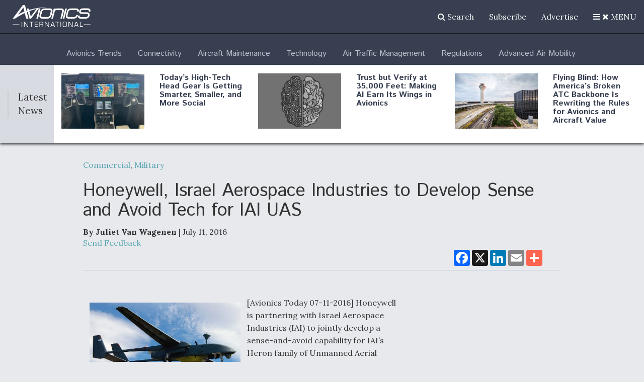

--- FILE ---
content_type: text/html; charset=UTF-8
request_url: https://www.aviationtoday.com/2016/07/11/honeywell-israel-aerospace-industries-to-develop-sense-and-avoid-tech-for-iai-uas/
body_size: 52851
content:
<!DOCTYPE html><html lang="en"><head><meta charset="utf-8"><script type="text/javascript">(window.NREUM||(NREUM={})).init={privacy:{cookies_enabled:true},ajax:{deny_list:[]},session_trace:{sampling_rate:0.0,mode:"FIXED_RATE",enabled:true,error_sampling_rate:0.0},feature_flags:["soft_nav"],distributed_tracing:{enabled:true}};(window.NREUM||(NREUM={})).loader_config={agentID:"195216729",accountID:"2468677",trustKey:"66686",xpid:"VgIBWVBUDxABXVVUBAACUV0=",licenseKey:"0beba042e1",applicationID:"194631579",browserID:"195216729"};;/*! For license information please see nr-loader-spa-1.308.0.min.js.LICENSE.txt */
(()=>{var e,t,r={384:(e,t,r)=>{"use strict";r.d(t,{NT:()=>a,US:()=>u,Zm:()=>o,bQ:()=>d,dV:()=>c,pV:()=>l});var n=r(6154),i=r(1863),s=r(1910);const a={beacon:"bam.nr-data.net",errorBeacon:"bam.nr-data.net"};function o(){return n.gm.NREUM||(n.gm.NREUM={}),void 0===n.gm.newrelic&&(n.gm.newrelic=n.gm.NREUM),n.gm.NREUM}function c(){let e=o();return e.o||(e.o={ST:n.gm.setTimeout,SI:n.gm.setImmediate||n.gm.setInterval,CT:n.gm.clearTimeout,XHR:n.gm.XMLHttpRequest,REQ:n.gm.Request,EV:n.gm.Event,PR:n.gm.Promise,MO:n.gm.MutationObserver,FETCH:n.gm.fetch,WS:n.gm.WebSocket},(0,s.i)(...Object.values(e.o))),e}function d(e,t){let r=o();r.initializedAgents??={},t.initializedAt={ms:(0,i.t)(),date:new Date},r.initializedAgents[e]=t}function u(e,t){o()[e]=t}function l(){return function(){let e=o();const t=e.info||{};e.info={beacon:a.beacon,errorBeacon:a.errorBeacon,...t}}(),function(){let e=o();const t=e.init||{};e.init={...t}}(),c(),function(){let e=o();const t=e.loader_config||{};e.loader_config={...t}}(),o()}},782:(e,t,r)=>{"use strict";r.d(t,{T:()=>n});const n=r(860).K7.pageViewTiming},860:(e,t,r)=>{"use strict";r.d(t,{$J:()=>u,K7:()=>c,P3:()=>d,XX:()=>i,Yy:()=>o,df:()=>s,qY:()=>n,v4:()=>a});const n="events",i="jserrors",s="browser/blobs",a="rum",o="browser/logs",c={ajax:"ajax",genericEvents:"generic_events",jserrors:i,logging:"logging",metrics:"metrics",pageAction:"page_action",pageViewEvent:"page_view_event",pageViewTiming:"page_view_timing",sessionReplay:"session_replay",sessionTrace:"session_trace",softNav:"soft_navigations",spa:"spa"},d={[c.pageViewEvent]:1,[c.pageViewTiming]:2,[c.metrics]:3,[c.jserrors]:4,[c.spa]:5,[c.ajax]:6,[c.sessionTrace]:7,[c.softNav]:8,[c.sessionReplay]:9,[c.logging]:10,[c.genericEvents]:11},u={[c.pageViewEvent]:a,[c.pageViewTiming]:n,[c.ajax]:n,[c.spa]:n,[c.softNav]:n,[c.metrics]:i,[c.jserrors]:i,[c.sessionTrace]:s,[c.sessionReplay]:s,[c.logging]:o,[c.genericEvents]:"ins"}},944:(e,t,r)=>{"use strict";r.d(t,{R:()=>i});var n=r(3241);function i(e,t){"function"==typeof console.debug&&(console.debug("New Relic Warning: https://github.com/newrelic/newrelic-browser-agent/blob/main/docs/warning-codes.md#".concat(e),t),(0,n.W)({agentIdentifier:null,drained:null,type:"data",name:"warn",feature:"warn",data:{code:e,secondary:t}}))}},993:(e,t,r)=>{"use strict";r.d(t,{A$:()=>s,ET:()=>a,TZ:()=>o,p_:()=>i});var n=r(860);const i={ERROR:"ERROR",WARN:"WARN",INFO:"INFO",DEBUG:"DEBUG",TRACE:"TRACE"},s={OFF:0,ERROR:1,WARN:2,INFO:3,DEBUG:4,TRACE:5},a="log",o=n.K7.logging},1541:(e,t,r)=>{"use strict";r.d(t,{U:()=>i,f:()=>n});const n={MFE:"MFE",BA:"BA"};function i(e,t){if(2!==t?.harvestEndpointVersion)return{};const r=t.agentRef.runtime.appMetadata.agents[0].entityGuid;return e?{"source.id":e.id,"source.name":e.name,"source.type":e.type,"parent.id":e.parent?.id||r,"parent.type":e.parent?.type||n.BA}:{"entity.guid":r,appId:t.agentRef.info.applicationID}}},1687:(e,t,r)=>{"use strict";r.d(t,{Ak:()=>d,Ze:()=>h,x3:()=>u});var n=r(3241),i=r(7836),s=r(3606),a=r(860),o=r(2646);const c={};function d(e,t){const r={staged:!1,priority:a.P3[t]||0};l(e),c[e].get(t)||c[e].set(t,r)}function u(e,t){e&&c[e]&&(c[e].get(t)&&c[e].delete(t),p(e,t,!1),c[e].size&&f(e))}function l(e){if(!e)throw new Error("agentIdentifier required");c[e]||(c[e]=new Map)}function h(e="",t="feature",r=!1){if(l(e),!e||!c[e].get(t)||r)return p(e,t);c[e].get(t).staged=!0,f(e)}function f(e){const t=Array.from(c[e]);t.every(([e,t])=>t.staged)&&(t.sort((e,t)=>e[1].priority-t[1].priority),t.forEach(([t])=>{c[e].delete(t),p(e,t)}))}function p(e,t,r=!0){const a=e?i.ee.get(e):i.ee,c=s.i.handlers;if(!a.aborted&&a.backlog&&c){if((0,n.W)({agentIdentifier:e,type:"lifecycle",name:"drain",feature:t}),r){const e=a.backlog[t],r=c[t];if(r){for(let t=0;e&&t<e.length;++t)g(e[t],r);Object.entries(r).forEach(([e,t])=>{Object.values(t||{}).forEach(t=>{t[0]?.on&&t[0]?.context()instanceof o.y&&t[0].on(e,t[1])})})}}a.isolatedBacklog||delete c[t],a.backlog[t]=null,a.emit("drain-"+t,[])}}function g(e,t){var r=e[1];Object.values(t[r]||{}).forEach(t=>{var r=e[0];if(t[0]===r){var n=t[1],i=e[3],s=e[2];n.apply(i,s)}})}},1738:(e,t,r)=>{"use strict";r.d(t,{U:()=>f,Y:()=>h});var n=r(3241),i=r(9908),s=r(1863),a=r(944),o=r(5701),c=r(3969),d=r(8362),u=r(860),l=r(4261);function h(e,t,r,s){const h=s||r;!h||h[e]&&h[e]!==d.d.prototype[e]||(h[e]=function(){(0,i.p)(c.xV,["API/"+e+"/called"],void 0,u.K7.metrics,r.ee),(0,n.W)({agentIdentifier:r.agentIdentifier,drained:!!o.B?.[r.agentIdentifier],type:"data",name:"api",feature:l.Pl+e,data:{}});try{return t.apply(this,arguments)}catch(e){(0,a.R)(23,e)}})}function f(e,t,r,n,a){const o=e.info;null===r?delete o.jsAttributes[t]:o.jsAttributes[t]=r,(a||null===r)&&(0,i.p)(l.Pl+n,[(0,s.t)(),t,r],void 0,"session",e.ee)}},1741:(e,t,r)=>{"use strict";r.d(t,{W:()=>s});var n=r(944),i=r(4261);class s{#e(e,...t){if(this[e]!==s.prototype[e])return this[e](...t);(0,n.R)(35,e)}addPageAction(e,t){return this.#e(i.hG,e,t)}register(e){return this.#e(i.eY,e)}recordCustomEvent(e,t){return this.#e(i.fF,e,t)}setPageViewName(e,t){return this.#e(i.Fw,e,t)}setCustomAttribute(e,t,r){return this.#e(i.cD,e,t,r)}noticeError(e,t){return this.#e(i.o5,e,t)}setUserId(e,t=!1){return this.#e(i.Dl,e,t)}setApplicationVersion(e){return this.#e(i.nb,e)}setErrorHandler(e){return this.#e(i.bt,e)}addRelease(e,t){return this.#e(i.k6,e,t)}log(e,t){return this.#e(i.$9,e,t)}start(){return this.#e(i.d3)}finished(e){return this.#e(i.BL,e)}recordReplay(){return this.#e(i.CH)}pauseReplay(){return this.#e(i.Tb)}addToTrace(e){return this.#e(i.U2,e)}setCurrentRouteName(e){return this.#e(i.PA,e)}interaction(e){return this.#e(i.dT,e)}wrapLogger(e,t,r){return this.#e(i.Wb,e,t,r)}measure(e,t){return this.#e(i.V1,e,t)}consent(e){return this.#e(i.Pv,e)}}},1863:(e,t,r)=>{"use strict";function n(){return Math.floor(performance.now())}r.d(t,{t:()=>n})},1910:(e,t,r)=>{"use strict";r.d(t,{i:()=>s});var n=r(944);const i=new Map;function s(...e){return e.every(e=>{if(i.has(e))return i.get(e);const t="function"==typeof e?e.toString():"",r=t.includes("[native code]"),s=t.includes("nrWrapper");return r||s||(0,n.R)(64,e?.name||t),i.set(e,r),r})}},2555:(e,t,r)=>{"use strict";r.d(t,{D:()=>o,f:()=>a});var n=r(384),i=r(8122);const s={beacon:n.NT.beacon,errorBeacon:n.NT.errorBeacon,licenseKey:void 0,applicationID:void 0,sa:void 0,queueTime:void 0,applicationTime:void 0,ttGuid:void 0,user:void 0,account:void 0,product:void 0,extra:void 0,jsAttributes:{},userAttributes:void 0,atts:void 0,transactionName:void 0,tNamePlain:void 0};function a(e){try{return!!e.licenseKey&&!!e.errorBeacon&&!!e.applicationID}catch(e){return!1}}const o=e=>(0,i.a)(e,s)},2614:(e,t,r)=>{"use strict";r.d(t,{BB:()=>a,H3:()=>n,g:()=>d,iL:()=>c,tS:()=>o,uh:()=>i,wk:()=>s});const n="NRBA",i="SESSION",s=144e5,a=18e5,o={STARTED:"session-started",PAUSE:"session-pause",RESET:"session-reset",RESUME:"session-resume",UPDATE:"session-update"},c={SAME_TAB:"same-tab",CROSS_TAB:"cross-tab"},d={OFF:0,FULL:1,ERROR:2}},2646:(e,t,r)=>{"use strict";r.d(t,{y:()=>n});class n{constructor(e){this.contextId=e}}},2843:(e,t,r)=>{"use strict";r.d(t,{G:()=>s,u:()=>i});var n=r(3878);function i(e,t=!1,r,i){(0,n.DD)("visibilitychange",function(){if(t)return void("hidden"===document.visibilityState&&e());e(document.visibilityState)},r,i)}function s(e,t,r){(0,n.sp)("pagehide",e,t,r)}},3241:(e,t,r)=>{"use strict";r.d(t,{W:()=>s});var n=r(6154);const i="newrelic";function s(e={}){try{n.gm.dispatchEvent(new CustomEvent(i,{detail:e}))}catch(e){}}},3304:(e,t,r)=>{"use strict";r.d(t,{A:()=>s});var n=r(7836);const i=()=>{const e=new WeakSet;return(t,r)=>{if("object"==typeof r&&null!==r){if(e.has(r))return;e.add(r)}return r}};function s(e){try{return JSON.stringify(e,i())??""}catch(e){try{n.ee.emit("internal-error",[e])}catch(e){}return""}}},3333:(e,t,r)=>{"use strict";r.d(t,{$v:()=>u,TZ:()=>n,Xh:()=>c,Zp:()=>i,kd:()=>d,mq:()=>o,nf:()=>a,qN:()=>s});const n=r(860).K7.genericEvents,i=["auxclick","click","copy","keydown","paste","scrollend"],s=["focus","blur"],a=4,o=1e3,c=2e3,d=["PageAction","UserAction","BrowserPerformance"],u={RESOURCES:"experimental.resources",REGISTER:"register"}},3434:(e,t,r)=>{"use strict";r.d(t,{Jt:()=>s,YM:()=>d});var n=r(7836),i=r(5607);const s="nr@original:".concat(i.W),a=50;var o=Object.prototype.hasOwnProperty,c=!1;function d(e,t){return e||(e=n.ee),r.inPlace=function(e,t,n,i,s){n||(n="");const a="-"===n.charAt(0);for(let o=0;o<t.length;o++){const c=t[o],d=e[c];l(d)||(e[c]=r(d,a?c+n:n,i,c,s))}},r.flag=s,r;function r(t,r,n,c,d){return l(t)?t:(r||(r=""),nrWrapper[s]=t,function(e,t,r){if(Object.defineProperty&&Object.keys)try{return Object.keys(e).forEach(function(r){Object.defineProperty(t,r,{get:function(){return e[r]},set:function(t){return e[r]=t,t}})}),t}catch(e){u([e],r)}for(var n in e)o.call(e,n)&&(t[n]=e[n])}(t,nrWrapper,e),nrWrapper);function nrWrapper(){var s,o,l,h;let f;try{o=this,s=[...arguments],l="function"==typeof n?n(s,o):n||{}}catch(t){u([t,"",[s,o,c],l],e)}i(r+"start",[s,o,c],l,d);const p=performance.now();let g;try{return h=t.apply(o,s),g=performance.now(),h}catch(e){throw g=performance.now(),i(r+"err",[s,o,e],l,d),f=e,f}finally{const e=g-p,t={start:p,end:g,duration:e,isLongTask:e>=a,methodName:c,thrownError:f};t.isLongTask&&i("long-task",[t,o],l,d),i(r+"end",[s,o,h],l,d)}}}function i(r,n,i,s){if(!c||t){var a=c;c=!0;try{e.emit(r,n,i,t,s)}catch(t){u([t,r,n,i],e)}c=a}}}function u(e,t){t||(t=n.ee);try{t.emit("internal-error",e)}catch(e){}}function l(e){return!(e&&"function"==typeof e&&e.apply&&!e[s])}},3606:(e,t,r)=>{"use strict";r.d(t,{i:()=>s});var n=r(9908);s.on=a;var i=s.handlers={};function s(e,t,r,s){a(s||n.d,i,e,t,r)}function a(e,t,r,i,s){s||(s="feature"),e||(e=n.d);var a=t[s]=t[s]||{};(a[r]=a[r]||[]).push([e,i])}},3738:(e,t,r)=>{"use strict";r.d(t,{He:()=>i,Kp:()=>o,Lc:()=>d,Rz:()=>u,TZ:()=>n,bD:()=>s,d3:()=>a,jx:()=>l,sl:()=>h,uP:()=>c});const n=r(860).K7.sessionTrace,i="bstResource",s="resource",a="-start",o="-end",c="fn"+a,d="fn"+o,u="pushState",l=1e3,h=3e4},3785:(e,t,r)=>{"use strict";r.d(t,{R:()=>c,b:()=>d});var n=r(9908),i=r(1863),s=r(860),a=r(3969),o=r(993);function c(e,t,r={},c=o.p_.INFO,d=!0,u,l=(0,i.t)()){(0,n.p)(a.xV,["API/logging/".concat(c.toLowerCase(),"/called")],void 0,s.K7.metrics,e),(0,n.p)(o.ET,[l,t,r,c,d,u],void 0,s.K7.logging,e)}function d(e){return"string"==typeof e&&Object.values(o.p_).some(t=>t===e.toUpperCase().trim())}},3878:(e,t,r)=>{"use strict";function n(e,t){return{capture:e,passive:!1,signal:t}}function i(e,t,r=!1,i){window.addEventListener(e,t,n(r,i))}function s(e,t,r=!1,i){document.addEventListener(e,t,n(r,i))}r.d(t,{DD:()=>s,jT:()=>n,sp:()=>i})},3962:(e,t,r)=>{"use strict";r.d(t,{AM:()=>a,O2:()=>l,OV:()=>s,Qu:()=>h,TZ:()=>c,ih:()=>f,pP:()=>o,t1:()=>u,tC:()=>i,wD:()=>d});var n=r(860);const i=["click","keydown","submit"],s="popstate",a="api",o="initialPageLoad",c=n.K7.softNav,d=5e3,u=500,l={INITIAL_PAGE_LOAD:"",ROUTE_CHANGE:1,UNSPECIFIED:2},h={INTERACTION:1,AJAX:2,CUSTOM_END:3,CUSTOM_TRACER:4},f={IP:"in progress",PF:"pending finish",FIN:"finished",CAN:"cancelled"}},3969:(e,t,r)=>{"use strict";r.d(t,{TZ:()=>n,XG:()=>o,rs:()=>i,xV:()=>a,z_:()=>s});const n=r(860).K7.metrics,i="sm",s="cm",a="storeSupportabilityMetrics",o="storeEventMetrics"},4234:(e,t,r)=>{"use strict";r.d(t,{W:()=>s});var n=r(7836),i=r(1687);class s{constructor(e,t){this.agentIdentifier=e,this.ee=n.ee.get(e),this.featureName=t,this.blocked=!1}deregisterDrain(){(0,i.x3)(this.agentIdentifier,this.featureName)}}},4261:(e,t,r)=>{"use strict";r.d(t,{$9:()=>u,BL:()=>c,CH:()=>p,Dl:()=>R,Fw:()=>w,PA:()=>v,Pl:()=>n,Pv:()=>A,Tb:()=>h,U2:()=>a,V1:()=>E,Wb:()=>T,bt:()=>y,cD:()=>b,d3:()=>x,dT:()=>d,eY:()=>g,fF:()=>f,hG:()=>s,hw:()=>i,k6:()=>o,nb:()=>m,o5:()=>l});const n="api-",i=n+"ixn-",s="addPageAction",a="addToTrace",o="addRelease",c="finished",d="interaction",u="log",l="noticeError",h="pauseReplay",f="recordCustomEvent",p="recordReplay",g="register",m="setApplicationVersion",v="setCurrentRouteName",b="setCustomAttribute",y="setErrorHandler",w="setPageViewName",R="setUserId",x="start",T="wrapLogger",E="measure",A="consent"},5205:(e,t,r)=>{"use strict";r.d(t,{j:()=>S});var n=r(384),i=r(1741);var s=r(2555),a=r(3333);const o=e=>{if(!e||"string"!=typeof e)return!1;try{document.createDocumentFragment().querySelector(e)}catch{return!1}return!0};var c=r(2614),d=r(944),u=r(8122);const l="[data-nr-mask]",h=e=>(0,u.a)(e,(()=>{const e={feature_flags:[],experimental:{allow_registered_children:!1,resources:!1},mask_selector:"*",block_selector:"[data-nr-block]",mask_input_options:{color:!1,date:!1,"datetime-local":!1,email:!1,month:!1,number:!1,range:!1,search:!1,tel:!1,text:!1,time:!1,url:!1,week:!1,textarea:!1,select:!1,password:!0}};return{ajax:{deny_list:void 0,block_internal:!0,enabled:!0,autoStart:!0},api:{get allow_registered_children(){return e.feature_flags.includes(a.$v.REGISTER)||e.experimental.allow_registered_children},set allow_registered_children(t){e.experimental.allow_registered_children=t},duplicate_registered_data:!1},browser_consent_mode:{enabled:!1},distributed_tracing:{enabled:void 0,exclude_newrelic_header:void 0,cors_use_newrelic_header:void 0,cors_use_tracecontext_headers:void 0,allowed_origins:void 0},get feature_flags(){return e.feature_flags},set feature_flags(t){e.feature_flags=t},generic_events:{enabled:!0,autoStart:!0},harvest:{interval:30},jserrors:{enabled:!0,autoStart:!0},logging:{enabled:!0,autoStart:!0},metrics:{enabled:!0,autoStart:!0},obfuscate:void 0,page_action:{enabled:!0},page_view_event:{enabled:!0,autoStart:!0},page_view_timing:{enabled:!0,autoStart:!0},performance:{capture_marks:!1,capture_measures:!1,capture_detail:!0,resources:{get enabled(){return e.feature_flags.includes(a.$v.RESOURCES)||e.experimental.resources},set enabled(t){e.experimental.resources=t},asset_types:[],first_party_domains:[],ignore_newrelic:!0}},privacy:{cookies_enabled:!0},proxy:{assets:void 0,beacon:void 0},session:{expiresMs:c.wk,inactiveMs:c.BB},session_replay:{autoStart:!0,enabled:!1,preload:!1,sampling_rate:10,error_sampling_rate:100,collect_fonts:!1,inline_images:!1,fix_stylesheets:!0,mask_all_inputs:!0,get mask_text_selector(){return e.mask_selector},set mask_text_selector(t){o(t)?e.mask_selector="".concat(t,",").concat(l):""===t||null===t?e.mask_selector=l:(0,d.R)(5,t)},get block_class(){return"nr-block"},get ignore_class(){return"nr-ignore"},get mask_text_class(){return"nr-mask"},get block_selector(){return e.block_selector},set block_selector(t){o(t)?e.block_selector+=",".concat(t):""!==t&&(0,d.R)(6,t)},get mask_input_options(){return e.mask_input_options},set mask_input_options(t){t&&"object"==typeof t?e.mask_input_options={...t,password:!0}:(0,d.R)(7,t)}},session_trace:{enabled:!0,autoStart:!0},soft_navigations:{enabled:!0,autoStart:!0},spa:{enabled:!0,autoStart:!0},ssl:void 0,user_actions:{enabled:!0,elementAttributes:["id","className","tagName","type"]}}})());var f=r(6154),p=r(9324);let g=0;const m={buildEnv:p.F3,distMethod:p.Xs,version:p.xv,originTime:f.WN},v={consented:!1},b={appMetadata:{},get consented(){return this.session?.state?.consent||v.consented},set consented(e){v.consented=e},customTransaction:void 0,denyList:void 0,disabled:!1,harvester:void 0,isolatedBacklog:!1,isRecording:!1,loaderType:void 0,maxBytes:3e4,obfuscator:void 0,onerror:void 0,ptid:void 0,releaseIds:{},session:void 0,timeKeeper:void 0,registeredEntities:[],jsAttributesMetadata:{bytes:0},get harvestCount(){return++g}},y=e=>{const t=(0,u.a)(e,b),r=Object.keys(m).reduce((e,t)=>(e[t]={value:m[t],writable:!1,configurable:!0,enumerable:!0},e),{});return Object.defineProperties(t,r)};var w=r(5701);const R=e=>{const t=e.startsWith("http");e+="/",r.p=t?e:"https://"+e};var x=r(7836),T=r(3241);const E={accountID:void 0,trustKey:void 0,agentID:void 0,licenseKey:void 0,applicationID:void 0,xpid:void 0},A=e=>(0,u.a)(e,E),_=new Set;function S(e,t={},r,a){let{init:o,info:c,loader_config:d,runtime:u={},exposed:l=!0}=t;if(!c){const e=(0,n.pV)();o=e.init,c=e.info,d=e.loader_config}e.init=h(o||{}),e.loader_config=A(d||{}),c.jsAttributes??={},f.bv&&(c.jsAttributes.isWorker=!0),e.info=(0,s.D)(c);const p=e.init,g=[c.beacon,c.errorBeacon];_.has(e.agentIdentifier)||(p.proxy.assets&&(R(p.proxy.assets),g.push(p.proxy.assets)),p.proxy.beacon&&g.push(p.proxy.beacon),e.beacons=[...g],function(e){const t=(0,n.pV)();Object.getOwnPropertyNames(i.W.prototype).forEach(r=>{const n=i.W.prototype[r];if("function"!=typeof n||"constructor"===n)return;let s=t[r];e[r]&&!1!==e.exposed&&"micro-agent"!==e.runtime?.loaderType&&(t[r]=(...t)=>{const n=e[r](...t);return s?s(...t):n})})}(e),(0,n.US)("activatedFeatures",w.B)),u.denyList=[...p.ajax.deny_list||[],...p.ajax.block_internal?g:[]],u.ptid=e.agentIdentifier,u.loaderType=r,e.runtime=y(u),_.has(e.agentIdentifier)||(e.ee=x.ee.get(e.agentIdentifier),e.exposed=l,(0,T.W)({agentIdentifier:e.agentIdentifier,drained:!!w.B?.[e.agentIdentifier],type:"lifecycle",name:"initialize",feature:void 0,data:e.config})),_.add(e.agentIdentifier)}},5270:(e,t,r)=>{"use strict";r.d(t,{Aw:()=>a,SR:()=>s,rF:()=>o});var n=r(384),i=r(7767);function s(e){return!!(0,n.dV)().o.MO&&(0,i.V)(e)&&!0===e?.session_trace.enabled}function a(e){return!0===e?.session_replay.preload&&s(e)}function o(e,t){try{if("string"==typeof t?.type){if("password"===t.type.toLowerCase())return"*".repeat(e?.length||0);if(void 0!==t?.dataset?.nrUnmask||t?.classList?.contains("nr-unmask"))return e}}catch(e){}return"string"==typeof e?e.replace(/[\S]/g,"*"):"*".repeat(e?.length||0)}},5289:(e,t,r)=>{"use strict";r.d(t,{GG:()=>a,Qr:()=>c,sB:()=>o});var n=r(3878),i=r(6389);function s(){return"undefined"==typeof document||"complete"===document.readyState}function a(e,t){if(s())return e();const r=(0,i.J)(e),a=setInterval(()=>{s()&&(clearInterval(a),r())},500);(0,n.sp)("load",r,t)}function o(e){if(s())return e();(0,n.DD)("DOMContentLoaded",e)}function c(e){if(s())return e();(0,n.sp)("popstate",e)}},5607:(e,t,r)=>{"use strict";r.d(t,{W:()=>n});const n=(0,r(9566).bz)()},5701:(e,t,r)=>{"use strict";r.d(t,{B:()=>s,t:()=>a});var n=r(3241);const i=new Set,s={};function a(e,t){const r=t.agentIdentifier;s[r]??={},e&&"object"==typeof e&&(i.has(r)||(t.ee.emit("rumresp",[e]),s[r]=e,i.add(r),(0,n.W)({agentIdentifier:r,loaded:!0,drained:!0,type:"lifecycle",name:"load",feature:void 0,data:e})))}},6154:(e,t,r)=>{"use strict";r.d(t,{OF:()=>d,RI:()=>i,WN:()=>h,bv:()=>s,eN:()=>f,gm:()=>a,lR:()=>l,m:()=>c,mw:()=>o,sb:()=>u});var n=r(1863);const i="undefined"!=typeof window&&!!window.document,s="undefined"!=typeof WorkerGlobalScope&&("undefined"!=typeof self&&self instanceof WorkerGlobalScope&&self.navigator instanceof WorkerNavigator||"undefined"!=typeof globalThis&&globalThis instanceof WorkerGlobalScope&&globalThis.navigator instanceof WorkerNavigator),a=i?window:"undefined"!=typeof WorkerGlobalScope&&("undefined"!=typeof self&&self instanceof WorkerGlobalScope&&self||"undefined"!=typeof globalThis&&globalThis instanceof WorkerGlobalScope&&globalThis),o=Boolean("hidden"===a?.document?.visibilityState),c=""+a?.location,d=/iPad|iPhone|iPod/.test(a.navigator?.userAgent),u=d&&"undefined"==typeof SharedWorker,l=(()=>{const e=a.navigator?.userAgent?.match(/Firefox[/\s](\d+\.\d+)/);return Array.isArray(e)&&e.length>=2?+e[1]:0})(),h=Date.now()-(0,n.t)(),f=()=>"undefined"!=typeof PerformanceNavigationTiming&&a?.performance?.getEntriesByType("navigation")?.[0]?.responseStart},6344:(e,t,r)=>{"use strict";r.d(t,{BB:()=>u,Qb:()=>l,TZ:()=>i,Ug:()=>a,Vh:()=>s,_s:()=>o,bc:()=>d,yP:()=>c});var n=r(2614);const i=r(860).K7.sessionReplay,s="errorDuringReplay",a=.12,o={DomContentLoaded:0,Load:1,FullSnapshot:2,IncrementalSnapshot:3,Meta:4,Custom:5},c={[n.g.ERROR]:15e3,[n.g.FULL]:3e5,[n.g.OFF]:0},d={RESET:{message:"Session was reset",sm:"Reset"},IMPORT:{message:"Recorder failed to import",sm:"Import"},TOO_MANY:{message:"429: Too Many Requests",sm:"Too-Many"},TOO_BIG:{message:"Payload was too large",sm:"Too-Big"},CROSS_TAB:{message:"Session Entity was set to OFF on another tab",sm:"Cross-Tab"},ENTITLEMENTS:{message:"Session Replay is not allowed and will not be started",sm:"Entitlement"}},u=5e3,l={API:"api",RESUME:"resume",SWITCH_TO_FULL:"switchToFull",INITIALIZE:"initialize",PRELOAD:"preload"}},6389:(e,t,r)=>{"use strict";function n(e,t=500,r={}){const n=r?.leading||!1;let i;return(...r)=>{n&&void 0===i&&(e.apply(this,r),i=setTimeout(()=>{i=clearTimeout(i)},t)),n||(clearTimeout(i),i=setTimeout(()=>{e.apply(this,r)},t))}}function i(e){let t=!1;return(...r)=>{t||(t=!0,e.apply(this,r))}}r.d(t,{J:()=>i,s:()=>n})},6630:(e,t,r)=>{"use strict";r.d(t,{T:()=>n});const n=r(860).K7.pageViewEvent},6774:(e,t,r)=>{"use strict";r.d(t,{T:()=>n});const n=r(860).K7.jserrors},7295:(e,t,r)=>{"use strict";r.d(t,{Xv:()=>a,gX:()=>i,iW:()=>s});var n=[];function i(e){if(!e||s(e))return!1;if(0===n.length)return!0;if("*"===n[0].hostname)return!1;for(var t=0;t<n.length;t++){var r=n[t];if(r.hostname.test(e.hostname)&&r.pathname.test(e.pathname))return!1}return!0}function s(e){return void 0===e.hostname}function a(e){if(n=[],e&&e.length)for(var t=0;t<e.length;t++){let r=e[t];if(!r)continue;if("*"===r)return void(n=[{hostname:"*"}]);0===r.indexOf("http://")?r=r.substring(7):0===r.indexOf("https://")&&(r=r.substring(8));const i=r.indexOf("/");let s,a;i>0?(s=r.substring(0,i),a=r.substring(i)):(s=r,a="*");let[c]=s.split(":");n.push({hostname:o(c),pathname:o(a,!0)})}}function o(e,t=!1){const r=e.replace(/[.+?^${}()|[\]\\]/g,e=>"\\"+e).replace(/\*/g,".*?");return new RegExp((t?"^":"")+r+"$")}},7485:(e,t,r)=>{"use strict";r.d(t,{D:()=>i});var n=r(6154);function i(e){if(0===(e||"").indexOf("data:"))return{protocol:"data"};try{const t=new URL(e,location.href),r={port:t.port,hostname:t.hostname,pathname:t.pathname,search:t.search,protocol:t.protocol.slice(0,t.protocol.indexOf(":")),sameOrigin:t.protocol===n.gm?.location?.protocol&&t.host===n.gm?.location?.host};return r.port&&""!==r.port||("http:"===t.protocol&&(r.port="80"),"https:"===t.protocol&&(r.port="443")),r.pathname&&""!==r.pathname?r.pathname.startsWith("/")||(r.pathname="/".concat(r.pathname)):r.pathname="/",r}catch(e){return{}}}},7699:(e,t,r)=>{"use strict";r.d(t,{It:()=>s,KC:()=>o,No:()=>i,qh:()=>a});var n=r(860);const i=16e3,s=1e6,a="SESSION_ERROR",o={[n.K7.logging]:!0,[n.K7.genericEvents]:!1,[n.K7.jserrors]:!1,[n.K7.ajax]:!1}},7767:(e,t,r)=>{"use strict";r.d(t,{V:()=>i});var n=r(6154);const i=e=>n.RI&&!0===e?.privacy.cookies_enabled},7836:(e,t,r)=>{"use strict";r.d(t,{P:()=>o,ee:()=>c});var n=r(384),i=r(8990),s=r(2646),a=r(5607);const o="nr@context:".concat(a.W),c=function e(t,r){var n={},a={},u={},l=!1;try{l=16===r.length&&d.initializedAgents?.[r]?.runtime.isolatedBacklog}catch(e){}var h={on:p,addEventListener:p,removeEventListener:function(e,t){var r=n[e];if(!r)return;for(var i=0;i<r.length;i++)r[i]===t&&r.splice(i,1)},emit:function(e,r,n,i,s){!1!==s&&(s=!0);if(c.aborted&&!i)return;t&&s&&t.emit(e,r,n);var o=f(n);g(e).forEach(e=>{e.apply(o,r)});var d=v()[a[e]];d&&d.push([h,e,r,o]);return o},get:m,listeners:g,context:f,buffer:function(e,t){const r=v();if(t=t||"feature",h.aborted)return;Object.entries(e||{}).forEach(([e,n])=>{a[n]=t,t in r||(r[t]=[])})},abort:function(){h._aborted=!0,Object.keys(h.backlog).forEach(e=>{delete h.backlog[e]})},isBuffering:function(e){return!!v()[a[e]]},debugId:r,backlog:l?{}:t&&"object"==typeof t.backlog?t.backlog:{},isolatedBacklog:l};return Object.defineProperty(h,"aborted",{get:()=>{let e=h._aborted||!1;return e||(t&&(e=t.aborted),e)}}),h;function f(e){return e&&e instanceof s.y?e:e?(0,i.I)(e,o,()=>new s.y(o)):new s.y(o)}function p(e,t){n[e]=g(e).concat(t)}function g(e){return n[e]||[]}function m(t){return u[t]=u[t]||e(h,t)}function v(){return h.backlog}}(void 0,"globalEE"),d=(0,n.Zm)();d.ee||(d.ee=c)},8122:(e,t,r)=>{"use strict";r.d(t,{a:()=>i});var n=r(944);function i(e,t){try{if(!e||"object"!=typeof e)return(0,n.R)(3);if(!t||"object"!=typeof t)return(0,n.R)(4);const r=Object.create(Object.getPrototypeOf(t),Object.getOwnPropertyDescriptors(t)),s=0===Object.keys(r).length?e:r;for(let a in s)if(void 0!==e[a])try{if(null===e[a]){r[a]=null;continue}Array.isArray(e[a])&&Array.isArray(t[a])?r[a]=Array.from(new Set([...e[a],...t[a]])):"object"==typeof e[a]&&"object"==typeof t[a]?r[a]=i(e[a],t[a]):r[a]=e[a]}catch(e){r[a]||(0,n.R)(1,e)}return r}catch(e){(0,n.R)(2,e)}}},8139:(e,t,r)=>{"use strict";r.d(t,{u:()=>h});var n=r(7836),i=r(3434),s=r(8990),a=r(6154);const o={},c=a.gm.XMLHttpRequest,d="addEventListener",u="removeEventListener",l="nr@wrapped:".concat(n.P);function h(e){var t=function(e){return(e||n.ee).get("events")}(e);if(o[t.debugId]++)return t;o[t.debugId]=1;var r=(0,i.YM)(t,!0);function h(e){r.inPlace(e,[d,u],"-",p)}function p(e,t){return e[1]}return"getPrototypeOf"in Object&&(a.RI&&f(document,h),c&&f(c.prototype,h),f(a.gm,h)),t.on(d+"-start",function(e,t){var n=e[1];if(null!==n&&("function"==typeof n||"object"==typeof n)&&"newrelic"!==e[0]){var i=(0,s.I)(n,l,function(){var e={object:function(){if("function"!=typeof n.handleEvent)return;return n.handleEvent.apply(n,arguments)},function:n}[typeof n];return e?r(e,"fn-",null,e.name||"anonymous"):n});this.wrapped=e[1]=i}}),t.on(u+"-start",function(e){e[1]=this.wrapped||e[1]}),t}function f(e,t,...r){let n=e;for(;"object"==typeof n&&!Object.prototype.hasOwnProperty.call(n,d);)n=Object.getPrototypeOf(n);n&&t(n,...r)}},8362:(e,t,r)=>{"use strict";r.d(t,{d:()=>s});var n=r(9566),i=r(1741);class s extends i.W{agentIdentifier=(0,n.LA)(16)}},8374:(e,t,r)=>{r.nc=(()=>{try{return document?.currentScript?.nonce}catch(e){}return""})()},8990:(e,t,r)=>{"use strict";r.d(t,{I:()=>i});var n=Object.prototype.hasOwnProperty;function i(e,t,r){if(n.call(e,t))return e[t];var i=r();if(Object.defineProperty&&Object.keys)try{return Object.defineProperty(e,t,{value:i,writable:!0,enumerable:!1}),i}catch(e){}return e[t]=i,i}},9119:(e,t,r)=>{"use strict";r.d(t,{L:()=>s});var n=/([^?#]*)[^#]*(#[^?]*|$).*/,i=/([^?#]*)().*/;function s(e,t){return e?e.replace(t?n:i,"$1$2"):e}},9300:(e,t,r)=>{"use strict";r.d(t,{T:()=>n});const n=r(860).K7.ajax},9324:(e,t,r)=>{"use strict";r.d(t,{AJ:()=>a,F3:()=>i,Xs:()=>s,Yq:()=>o,xv:()=>n});const n="1.308.0",i="PROD",s="CDN",a="@newrelic/rrweb",o="1.0.1"},9566:(e,t,r)=>{"use strict";r.d(t,{LA:()=>o,ZF:()=>c,bz:()=>a,el:()=>d});var n=r(6154);const i="xxxxxxxx-xxxx-4xxx-yxxx-xxxxxxxxxxxx";function s(e,t){return e?15&e[t]:16*Math.random()|0}function a(){const e=n.gm?.crypto||n.gm?.msCrypto;let t,r=0;return e&&e.getRandomValues&&(t=e.getRandomValues(new Uint8Array(30))),i.split("").map(e=>"x"===e?s(t,r++).toString(16):"y"===e?(3&s()|8).toString(16):e).join("")}function o(e){const t=n.gm?.crypto||n.gm?.msCrypto;let r,i=0;t&&t.getRandomValues&&(r=t.getRandomValues(new Uint8Array(e)));const a=[];for(var o=0;o<e;o++)a.push(s(r,i++).toString(16));return a.join("")}function c(){return o(16)}function d(){return o(32)}},9908:(e,t,r)=>{"use strict";r.d(t,{d:()=>n,p:()=>i});var n=r(7836).ee.get("handle");function i(e,t,r,i,s){s?(s.buffer([e],i),s.emit(e,t,r)):(n.buffer([e],i),n.emit(e,t,r))}}},n={};function i(e){var t=n[e];if(void 0!==t)return t.exports;var s=n[e]={exports:{}};return r[e](s,s.exports,i),s.exports}i.m=r,i.d=(e,t)=>{for(var r in t)i.o(t,r)&&!i.o(e,r)&&Object.defineProperty(e,r,{enumerable:!0,get:t[r]})},i.f={},i.e=e=>Promise.all(Object.keys(i.f).reduce((t,r)=>(i.f[r](e,t),t),[])),i.u=e=>({212:"nr-spa-compressor",249:"nr-spa-recorder",478:"nr-spa"}[e]+"-1.308.0.min.js"),i.o=(e,t)=>Object.prototype.hasOwnProperty.call(e,t),e={},t="NRBA-1.308.0.PROD:",i.l=(r,n,s,a)=>{if(e[r])e[r].push(n);else{var o,c;if(void 0!==s)for(var d=document.getElementsByTagName("script"),u=0;u<d.length;u++){var l=d[u];if(l.getAttribute("src")==r||l.getAttribute("data-webpack")==t+s){o=l;break}}if(!o){c=!0;var h={478:"sha512-RSfSVnmHk59T/uIPbdSE0LPeqcEdF4/+XhfJdBuccH5rYMOEZDhFdtnh6X6nJk7hGpzHd9Ujhsy7lZEz/ORYCQ==",249:"sha512-ehJXhmntm85NSqW4MkhfQqmeKFulra3klDyY0OPDUE+sQ3GokHlPh1pmAzuNy//3j4ac6lzIbmXLvGQBMYmrkg==",212:"sha512-B9h4CR46ndKRgMBcK+j67uSR2RCnJfGefU+A7FrgR/k42ovXy5x/MAVFiSvFxuVeEk/pNLgvYGMp1cBSK/G6Fg=="};(o=document.createElement("script")).charset="utf-8",i.nc&&o.setAttribute("nonce",i.nc),o.setAttribute("data-webpack",t+s),o.src=r,0!==o.src.indexOf(window.location.origin+"/")&&(o.crossOrigin="anonymous"),h[a]&&(o.integrity=h[a])}e[r]=[n];var f=(t,n)=>{o.onerror=o.onload=null,clearTimeout(p);var i=e[r];if(delete e[r],o.parentNode&&o.parentNode.removeChild(o),i&&i.forEach(e=>e(n)),t)return t(n)},p=setTimeout(f.bind(null,void 0,{type:"timeout",target:o}),12e4);o.onerror=f.bind(null,o.onerror),o.onload=f.bind(null,o.onload),c&&document.head.appendChild(o)}},i.r=e=>{"undefined"!=typeof Symbol&&Symbol.toStringTag&&Object.defineProperty(e,Symbol.toStringTag,{value:"Module"}),Object.defineProperty(e,"__esModule",{value:!0})},i.p="https://js-agent.newrelic.com/",(()=>{var e={38:0,788:0};i.f.j=(t,r)=>{var n=i.o(e,t)?e[t]:void 0;if(0!==n)if(n)r.push(n[2]);else{var s=new Promise((r,i)=>n=e[t]=[r,i]);r.push(n[2]=s);var a=i.p+i.u(t),o=new Error;i.l(a,r=>{if(i.o(e,t)&&(0!==(n=e[t])&&(e[t]=void 0),n)){var s=r&&("load"===r.type?"missing":r.type),a=r&&r.target&&r.target.src;o.message="Loading chunk "+t+" failed: ("+s+": "+a+")",o.name="ChunkLoadError",o.type=s,o.request=a,n[1](o)}},"chunk-"+t,t)}};var t=(t,r)=>{var n,s,[a,o,c]=r,d=0;if(a.some(t=>0!==e[t])){for(n in o)i.o(o,n)&&(i.m[n]=o[n]);if(c)c(i)}for(t&&t(r);d<a.length;d++)s=a[d],i.o(e,s)&&e[s]&&e[s][0](),e[s]=0},r=self["webpackChunk:NRBA-1.308.0.PROD"]=self["webpackChunk:NRBA-1.308.0.PROD"]||[];r.forEach(t.bind(null,0)),r.push=t.bind(null,r.push.bind(r))})(),(()=>{"use strict";i(8374);var e=i(8362),t=i(860);const r=Object.values(t.K7);var n=i(5205);var s=i(9908),a=i(1863),o=i(4261),c=i(1738);var d=i(1687),u=i(4234),l=i(5289),h=i(6154),f=i(944),p=i(5270),g=i(7767),m=i(6389),v=i(7699);class b extends u.W{constructor(e,t){super(e.agentIdentifier,t),this.agentRef=e,this.abortHandler=void 0,this.featAggregate=void 0,this.loadedSuccessfully=void 0,this.onAggregateImported=new Promise(e=>{this.loadedSuccessfully=e}),this.deferred=Promise.resolve(),!1===e.init[this.featureName].autoStart?this.deferred=new Promise((t,r)=>{this.ee.on("manual-start-all",(0,m.J)(()=>{(0,d.Ak)(e.agentIdentifier,this.featureName),t()}))}):(0,d.Ak)(e.agentIdentifier,t)}importAggregator(e,t,r={}){if(this.featAggregate)return;const n=async()=>{let n;await this.deferred;try{if((0,g.V)(e.init)){const{setupAgentSession:t}=await i.e(478).then(i.bind(i,8766));n=t(e)}}catch(e){(0,f.R)(20,e),this.ee.emit("internal-error",[e]),(0,s.p)(v.qh,[e],void 0,this.featureName,this.ee)}try{if(!this.#t(this.featureName,n,e.init))return(0,d.Ze)(this.agentIdentifier,this.featureName),void this.loadedSuccessfully(!1);const{Aggregate:i}=await t();this.featAggregate=new i(e,r),e.runtime.harvester.initializedAggregates.push(this.featAggregate),this.loadedSuccessfully(!0)}catch(e){(0,f.R)(34,e),this.abortHandler?.(),(0,d.Ze)(this.agentIdentifier,this.featureName,!0),this.loadedSuccessfully(!1),this.ee&&this.ee.abort()}};h.RI?(0,l.GG)(()=>n(),!0):n()}#t(e,r,n){if(this.blocked)return!1;switch(e){case t.K7.sessionReplay:return(0,p.SR)(n)&&!!r;case t.K7.sessionTrace:return!!r;default:return!0}}}var y=i(6630),w=i(2614),R=i(3241);class x extends b{static featureName=y.T;constructor(e){var t;super(e,y.T),this.setupInspectionEvents(e.agentIdentifier),t=e,(0,c.Y)(o.Fw,function(e,r){"string"==typeof e&&("/"!==e.charAt(0)&&(e="/"+e),t.runtime.customTransaction=(r||"http://custom.transaction")+e,(0,s.p)(o.Pl+o.Fw,[(0,a.t)()],void 0,void 0,t.ee))},t),this.importAggregator(e,()=>i.e(478).then(i.bind(i,2467)))}setupInspectionEvents(e){const t=(t,r)=>{t&&(0,R.W)({agentIdentifier:e,timeStamp:t.timeStamp,loaded:"complete"===t.target.readyState,type:"window",name:r,data:t.target.location+""})};(0,l.sB)(e=>{t(e,"DOMContentLoaded")}),(0,l.GG)(e=>{t(e,"load")}),(0,l.Qr)(e=>{t(e,"navigate")}),this.ee.on(w.tS.UPDATE,(t,r)=>{(0,R.W)({agentIdentifier:e,type:"lifecycle",name:"session",data:r})})}}var T=i(384);class E extends e.d{constructor(e){var t;(super(),h.gm)?(this.features={},(0,T.bQ)(this.agentIdentifier,this),this.desiredFeatures=new Set(e.features||[]),this.desiredFeatures.add(x),(0,n.j)(this,e,e.loaderType||"agent"),t=this,(0,c.Y)(o.cD,function(e,r,n=!1){if("string"==typeof e){if(["string","number","boolean"].includes(typeof r)||null===r)return(0,c.U)(t,e,r,o.cD,n);(0,f.R)(40,typeof r)}else(0,f.R)(39,typeof e)},t),function(e){(0,c.Y)(o.Dl,function(t,r=!1){if("string"!=typeof t&&null!==t)return void(0,f.R)(41,typeof t);const n=e.info.jsAttributes["enduser.id"];r&&null!=n&&n!==t?(0,s.p)(o.Pl+"setUserIdAndResetSession",[t],void 0,"session",e.ee):(0,c.U)(e,"enduser.id",t,o.Dl,!0)},e)}(this),function(e){(0,c.Y)(o.nb,function(t){if("string"==typeof t||null===t)return(0,c.U)(e,"application.version",t,o.nb,!1);(0,f.R)(42,typeof t)},e)}(this),function(e){(0,c.Y)(o.d3,function(){e.ee.emit("manual-start-all")},e)}(this),function(e){(0,c.Y)(o.Pv,function(t=!0){if("boolean"==typeof t){if((0,s.p)(o.Pl+o.Pv,[t],void 0,"session",e.ee),e.runtime.consented=t,t){const t=e.features.page_view_event;t.onAggregateImported.then(e=>{const r=t.featAggregate;e&&!r.sentRum&&r.sendRum()})}}else(0,f.R)(65,typeof t)},e)}(this),this.run()):(0,f.R)(21)}get config(){return{info:this.info,init:this.init,loader_config:this.loader_config,runtime:this.runtime}}get api(){return this}run(){try{const e=function(e){const t={};return r.forEach(r=>{t[r]=!!e[r]?.enabled}),t}(this.init),n=[...this.desiredFeatures];n.sort((e,r)=>t.P3[e.featureName]-t.P3[r.featureName]),n.forEach(r=>{if(!e[r.featureName]&&r.featureName!==t.K7.pageViewEvent)return;if(r.featureName===t.K7.spa)return void(0,f.R)(67);const n=function(e){switch(e){case t.K7.ajax:return[t.K7.jserrors];case t.K7.sessionTrace:return[t.K7.ajax,t.K7.pageViewEvent];case t.K7.sessionReplay:return[t.K7.sessionTrace];case t.K7.pageViewTiming:return[t.K7.pageViewEvent];default:return[]}}(r.featureName).filter(e=>!(e in this.features));n.length>0&&(0,f.R)(36,{targetFeature:r.featureName,missingDependencies:n}),this.features[r.featureName]=new r(this)})}catch(e){(0,f.R)(22,e);for(const e in this.features)this.features[e].abortHandler?.();const t=(0,T.Zm)();delete t.initializedAgents[this.agentIdentifier]?.features,delete this.sharedAggregator;return t.ee.get(this.agentIdentifier).abort(),!1}}}var A=i(2843),_=i(782);class S extends b{static featureName=_.T;constructor(e){super(e,_.T),h.RI&&((0,A.u)(()=>(0,s.p)("docHidden",[(0,a.t)()],void 0,_.T,this.ee),!0),(0,A.G)(()=>(0,s.p)("winPagehide",[(0,a.t)()],void 0,_.T,this.ee)),this.importAggregator(e,()=>i.e(478).then(i.bind(i,9917))))}}var O=i(3969);class I extends b{static featureName=O.TZ;constructor(e){super(e,O.TZ),h.RI&&document.addEventListener("securitypolicyviolation",e=>{(0,s.p)(O.xV,["Generic/CSPViolation/Detected"],void 0,this.featureName,this.ee)}),this.importAggregator(e,()=>i.e(478).then(i.bind(i,6555)))}}var N=i(6774),P=i(3878),k=i(3304);class D{constructor(e,t,r,n,i){this.name="UncaughtError",this.message="string"==typeof e?e:(0,k.A)(e),this.sourceURL=t,this.line=r,this.column=n,this.__newrelic=i}}function C(e){return M(e)?e:new D(void 0!==e?.message?e.message:e,e?.filename||e?.sourceURL,e?.lineno||e?.line,e?.colno||e?.col,e?.__newrelic,e?.cause)}function j(e){const t="Unhandled Promise Rejection: ";if(!e?.reason)return;if(M(e.reason)){try{e.reason.message.startsWith(t)||(e.reason.message=t+e.reason.message)}catch(e){}return C(e.reason)}const r=C(e.reason);return(r.message||"").startsWith(t)||(r.message=t+r.message),r}function L(e){if(e.error instanceof SyntaxError&&!/:\d+$/.test(e.error.stack?.trim())){const t=new D(e.message,e.filename,e.lineno,e.colno,e.error.__newrelic,e.cause);return t.name=SyntaxError.name,t}return M(e.error)?e.error:C(e)}function M(e){return e instanceof Error&&!!e.stack}function H(e,r,n,i,o=(0,a.t)()){"string"==typeof e&&(e=new Error(e)),(0,s.p)("err",[e,o,!1,r,n.runtime.isRecording,void 0,i],void 0,t.K7.jserrors,n.ee),(0,s.p)("uaErr",[],void 0,t.K7.genericEvents,n.ee)}var B=i(1541),K=i(993),W=i(3785);function U(e,{customAttributes:t={},level:r=K.p_.INFO}={},n,i,s=(0,a.t)()){(0,W.R)(n.ee,e,t,r,!1,i,s)}function F(e,r,n,i,c=(0,a.t)()){(0,s.p)(o.Pl+o.hG,[c,e,r,i],void 0,t.K7.genericEvents,n.ee)}function V(e,r,n,i,c=(0,a.t)()){const{start:d,end:u,customAttributes:l}=r||{},h={customAttributes:l||{}};if("object"!=typeof h.customAttributes||"string"!=typeof e||0===e.length)return void(0,f.R)(57);const p=(e,t)=>null==e?t:"number"==typeof e?e:e instanceof PerformanceMark?e.startTime:Number.NaN;if(h.start=p(d,0),h.end=p(u,c),Number.isNaN(h.start)||Number.isNaN(h.end))(0,f.R)(57);else{if(h.duration=h.end-h.start,!(h.duration<0))return(0,s.p)(o.Pl+o.V1,[h,e,i],void 0,t.K7.genericEvents,n.ee),h;(0,f.R)(58)}}function G(e,r={},n,i,c=(0,a.t)()){(0,s.p)(o.Pl+o.fF,[c,e,r,i],void 0,t.K7.genericEvents,n.ee)}function z(e){(0,c.Y)(o.eY,function(t){return Y(e,t)},e)}function Y(e,r,n){(0,f.R)(54,"newrelic.register"),r||={},r.type=B.f.MFE,r.licenseKey||=e.info.licenseKey,r.blocked=!1,r.parent=n||{},Array.isArray(r.tags)||(r.tags=[]);const i={};r.tags.forEach(e=>{"name"!==e&&"id"!==e&&(i["source.".concat(e)]=!0)}),r.isolated??=!0;let o=()=>{};const c=e.runtime.registeredEntities;if(!r.isolated){const e=c.find(({metadata:{target:{id:e}}})=>e===r.id&&!r.isolated);if(e)return e}const d=e=>{r.blocked=!0,o=e};function u(e){return"string"==typeof e&&!!e.trim()&&e.trim().length<501||"number"==typeof e}e.init.api.allow_registered_children||d((0,m.J)(()=>(0,f.R)(55))),u(r.id)&&u(r.name)||d((0,m.J)(()=>(0,f.R)(48,r)));const l={addPageAction:(t,n={})=>g(F,[t,{...i,...n},e],r),deregister:()=>{d((0,m.J)(()=>(0,f.R)(68)))},log:(t,n={})=>g(U,[t,{...n,customAttributes:{...i,...n.customAttributes||{}}},e],r),measure:(t,n={})=>g(V,[t,{...n,customAttributes:{...i,...n.customAttributes||{}}},e],r),noticeError:(t,n={})=>g(H,[t,{...i,...n},e],r),register:(t={})=>g(Y,[e,t],l.metadata.target),recordCustomEvent:(t,n={})=>g(G,[t,{...i,...n},e],r),setApplicationVersion:e=>p("application.version",e),setCustomAttribute:(e,t)=>p(e,t),setUserId:e=>p("enduser.id",e),metadata:{customAttributes:i,target:r}},h=()=>(r.blocked&&o(),r.blocked);h()||c.push(l);const p=(e,t)=>{h()||(i[e]=t)},g=(r,n,i)=>{if(h())return;const o=(0,a.t)();(0,s.p)(O.xV,["API/register/".concat(r.name,"/called")],void 0,t.K7.metrics,e.ee);try{if(e.init.api.duplicate_registered_data&&"register"!==r.name){let e=n;if(n[1]instanceof Object){const t={"child.id":i.id,"child.type":i.type};e="customAttributes"in n[1]?[n[0],{...n[1],customAttributes:{...n[1].customAttributes,...t}},...n.slice(2)]:[n[0],{...n[1],...t},...n.slice(2)]}r(...e,void 0,o)}return r(...n,i,o)}catch(e){(0,f.R)(50,e)}};return l}class Z extends b{static featureName=N.T;constructor(e){var t;super(e,N.T),t=e,(0,c.Y)(o.o5,(e,r)=>H(e,r,t),t),function(e){(0,c.Y)(o.bt,function(t){e.runtime.onerror=t},e)}(e),function(e){let t=0;(0,c.Y)(o.k6,function(e,r){++t>10||(this.runtime.releaseIds[e.slice(-200)]=(""+r).slice(-200))},e)}(e),z(e);try{this.removeOnAbort=new AbortController}catch(e){}this.ee.on("internal-error",(t,r)=>{this.abortHandler&&(0,s.p)("ierr",[C(t),(0,a.t)(),!0,{},e.runtime.isRecording,r],void 0,this.featureName,this.ee)}),h.gm.addEventListener("unhandledrejection",t=>{this.abortHandler&&(0,s.p)("err",[j(t),(0,a.t)(),!1,{unhandledPromiseRejection:1},e.runtime.isRecording],void 0,this.featureName,this.ee)},(0,P.jT)(!1,this.removeOnAbort?.signal)),h.gm.addEventListener("error",t=>{this.abortHandler&&(0,s.p)("err",[L(t),(0,a.t)(),!1,{},e.runtime.isRecording],void 0,this.featureName,this.ee)},(0,P.jT)(!1,this.removeOnAbort?.signal)),this.abortHandler=this.#r,this.importAggregator(e,()=>i.e(478).then(i.bind(i,2176)))}#r(){this.removeOnAbort?.abort(),this.abortHandler=void 0}}var q=i(8990);let X=1;function J(e){const t=typeof e;return!e||"object"!==t&&"function"!==t?-1:e===h.gm?0:(0,q.I)(e,"nr@id",function(){return X++})}function Q(e){if("string"==typeof e&&e.length)return e.length;if("object"==typeof e){if("undefined"!=typeof ArrayBuffer&&e instanceof ArrayBuffer&&e.byteLength)return e.byteLength;if("undefined"!=typeof Blob&&e instanceof Blob&&e.size)return e.size;if(!("undefined"!=typeof FormData&&e instanceof FormData))try{return(0,k.A)(e).length}catch(e){return}}}var ee=i(8139),te=i(7836),re=i(3434);const ne={},ie=["open","send"];function se(e){var t=e||te.ee;const r=function(e){return(e||te.ee).get("xhr")}(t);if(void 0===h.gm.XMLHttpRequest)return r;if(ne[r.debugId]++)return r;ne[r.debugId]=1,(0,ee.u)(t);var n=(0,re.YM)(r),i=h.gm.XMLHttpRequest,s=h.gm.MutationObserver,a=h.gm.Promise,o=h.gm.setInterval,c="readystatechange",d=["onload","onerror","onabort","onloadstart","onloadend","onprogress","ontimeout"],u=[],l=h.gm.XMLHttpRequest=function(e){const t=new i(e),s=r.context(t);try{r.emit("new-xhr",[t],s),t.addEventListener(c,(a=s,function(){var e=this;e.readyState>3&&!a.resolved&&(a.resolved=!0,r.emit("xhr-resolved",[],e)),n.inPlace(e,d,"fn-",y)}),(0,P.jT)(!1))}catch(e){(0,f.R)(15,e);try{r.emit("internal-error",[e])}catch(e){}}var a;return t};function p(e,t){n.inPlace(t,["onreadystatechange"],"fn-",y)}if(function(e,t){for(var r in e)t[r]=e[r]}(i,l),l.prototype=i.prototype,n.inPlace(l.prototype,ie,"-xhr-",y),r.on("send-xhr-start",function(e,t){p(e,t),function(e){u.push(e),s&&(g?g.then(b):o?o(b):(m=-m,v.data=m))}(t)}),r.on("open-xhr-start",p),s){var g=a&&a.resolve();if(!o&&!a){var m=1,v=document.createTextNode(m);new s(b).observe(v,{characterData:!0})}}else t.on("fn-end",function(e){e[0]&&e[0].type===c||b()});function b(){for(var e=0;e<u.length;e++)p(0,u[e]);u.length&&(u=[])}function y(e,t){return t}return r}var ae="fetch-",oe=ae+"body-",ce=["arrayBuffer","blob","json","text","formData"],de=h.gm.Request,ue=h.gm.Response,le="prototype";const he={};function fe(e){const t=function(e){return(e||te.ee).get("fetch")}(e);if(!(de&&ue&&h.gm.fetch))return t;if(he[t.debugId]++)return t;function r(e,r,n){var i=e[r];"function"==typeof i&&(e[r]=function(){var e,r=[...arguments],s={};t.emit(n+"before-start",[r],s),s[te.P]&&s[te.P].dt&&(e=s[te.P].dt);var a=i.apply(this,r);return t.emit(n+"start",[r,e],a),a.then(function(e){return t.emit(n+"end",[null,e],a),e},function(e){throw t.emit(n+"end",[e],a),e})})}return he[t.debugId]=1,ce.forEach(e=>{r(de[le],e,oe),r(ue[le],e,oe)}),r(h.gm,"fetch",ae),t.on(ae+"end",function(e,r){var n=this;if(r){var i=r.headers.get("content-length");null!==i&&(n.rxSize=i),t.emit(ae+"done",[null,r],n)}else t.emit(ae+"done",[e],n)}),t}var pe=i(7485),ge=i(9566);class me{constructor(e){this.agentRef=e}generateTracePayload(e){const t=this.agentRef.loader_config;if(!this.shouldGenerateTrace(e)||!t)return null;var r=(t.accountID||"").toString()||null,n=(t.agentID||"").toString()||null,i=(t.trustKey||"").toString()||null;if(!r||!n)return null;var s=(0,ge.ZF)(),a=(0,ge.el)(),o=Date.now(),c={spanId:s,traceId:a,timestamp:o};return(e.sameOrigin||this.isAllowedOrigin(e)&&this.useTraceContextHeadersForCors())&&(c.traceContextParentHeader=this.generateTraceContextParentHeader(s,a),c.traceContextStateHeader=this.generateTraceContextStateHeader(s,o,r,n,i)),(e.sameOrigin&&!this.excludeNewrelicHeader()||!e.sameOrigin&&this.isAllowedOrigin(e)&&this.useNewrelicHeaderForCors())&&(c.newrelicHeader=this.generateTraceHeader(s,a,o,r,n,i)),c}generateTraceContextParentHeader(e,t){return"00-"+t+"-"+e+"-01"}generateTraceContextStateHeader(e,t,r,n,i){return i+"@nr=0-1-"+r+"-"+n+"-"+e+"----"+t}generateTraceHeader(e,t,r,n,i,s){if(!("function"==typeof h.gm?.btoa))return null;var a={v:[0,1],d:{ty:"Browser",ac:n,ap:i,id:e,tr:t,ti:r}};return s&&n!==s&&(a.d.tk=s),btoa((0,k.A)(a))}shouldGenerateTrace(e){return this.agentRef.init?.distributed_tracing?.enabled&&this.isAllowedOrigin(e)}isAllowedOrigin(e){var t=!1;const r=this.agentRef.init?.distributed_tracing;if(e.sameOrigin)t=!0;else if(r?.allowed_origins instanceof Array)for(var n=0;n<r.allowed_origins.length;n++){var i=(0,pe.D)(r.allowed_origins[n]);if(e.hostname===i.hostname&&e.protocol===i.protocol&&e.port===i.port){t=!0;break}}return t}excludeNewrelicHeader(){var e=this.agentRef.init?.distributed_tracing;return!!e&&!!e.exclude_newrelic_header}useNewrelicHeaderForCors(){var e=this.agentRef.init?.distributed_tracing;return!!e&&!1!==e.cors_use_newrelic_header}useTraceContextHeadersForCors(){var e=this.agentRef.init?.distributed_tracing;return!!e&&!!e.cors_use_tracecontext_headers}}var ve=i(9300),be=i(7295);function ye(e){return"string"==typeof e?e:e instanceof(0,T.dV)().o.REQ?e.url:h.gm?.URL&&e instanceof URL?e.href:void 0}var we=["load","error","abort","timeout"],Re=we.length,xe=(0,T.dV)().o.REQ,Te=(0,T.dV)().o.XHR;const Ee="X-NewRelic-App-Data";class Ae extends b{static featureName=ve.T;constructor(e){super(e,ve.T),this.dt=new me(e),this.handler=(e,t,r,n)=>(0,s.p)(e,t,r,n,this.ee);try{const e={xmlhttprequest:"xhr",fetch:"fetch",beacon:"beacon"};h.gm?.performance?.getEntriesByType("resource").forEach(r=>{if(r.initiatorType in e&&0!==r.responseStatus){const n={status:r.responseStatus},i={rxSize:r.transferSize,duration:Math.floor(r.duration),cbTime:0};_e(n,r.name),this.handler("xhr",[n,i,r.startTime,r.responseEnd,e[r.initiatorType]],void 0,t.K7.ajax)}})}catch(e){}fe(this.ee),se(this.ee),function(e,r,n,i){function o(e){var t=this;t.totalCbs=0,t.called=0,t.cbTime=0,t.end=T,t.ended=!1,t.xhrGuids={},t.lastSize=null,t.loadCaptureCalled=!1,t.params=this.params||{},t.metrics=this.metrics||{},t.latestLongtaskEnd=0,e.addEventListener("load",function(r){E(t,e)},(0,P.jT)(!1)),h.lR||e.addEventListener("progress",function(e){t.lastSize=e.loaded},(0,P.jT)(!1))}function c(e){this.params={method:e[0]},_e(this,e[1]),this.metrics={}}function d(t,r){e.loader_config.xpid&&this.sameOrigin&&r.setRequestHeader("X-NewRelic-ID",e.loader_config.xpid);var n=i.generateTracePayload(this.parsedOrigin);if(n){var s=!1;n.newrelicHeader&&(r.setRequestHeader("newrelic",n.newrelicHeader),s=!0),n.traceContextParentHeader&&(r.setRequestHeader("traceparent",n.traceContextParentHeader),n.traceContextStateHeader&&r.setRequestHeader("tracestate",n.traceContextStateHeader),s=!0),s&&(this.dt=n)}}function u(e,t){var n=this.metrics,i=e[0],s=this;if(n&&i){var o=Q(i);o&&(n.txSize=o)}this.startTime=(0,a.t)(),this.body=i,this.listener=function(e){try{"abort"!==e.type||s.loadCaptureCalled||(s.params.aborted=!0),("load"!==e.type||s.called===s.totalCbs&&(s.onloadCalled||"function"!=typeof t.onload)&&"function"==typeof s.end)&&s.end(t)}catch(e){try{r.emit("internal-error",[e])}catch(e){}}};for(var c=0;c<Re;c++)t.addEventListener(we[c],this.listener,(0,P.jT)(!1))}function l(e,t,r){this.cbTime+=e,t?this.onloadCalled=!0:this.called+=1,this.called!==this.totalCbs||!this.onloadCalled&&"function"==typeof r.onload||"function"!=typeof this.end||this.end(r)}function f(e,t){var r=""+J(e)+!!t;this.xhrGuids&&!this.xhrGuids[r]&&(this.xhrGuids[r]=!0,this.totalCbs+=1)}function p(e,t){var r=""+J(e)+!!t;this.xhrGuids&&this.xhrGuids[r]&&(delete this.xhrGuids[r],this.totalCbs-=1)}function g(){this.endTime=(0,a.t)()}function m(e,t){t instanceof Te&&"load"===e[0]&&r.emit("xhr-load-added",[e[1],e[2]],t)}function v(e,t){t instanceof Te&&"load"===e[0]&&r.emit("xhr-load-removed",[e[1],e[2]],t)}function b(e,t,r){t instanceof Te&&("onload"===r&&(this.onload=!0),("load"===(e[0]&&e[0].type)||this.onload)&&(this.xhrCbStart=(0,a.t)()))}function y(e,t){this.xhrCbStart&&r.emit("xhr-cb-time",[(0,a.t)()-this.xhrCbStart,this.onload,t],t)}function w(e){var t,r=e[1]||{};if("string"==typeof e[0]?0===(t=e[0]).length&&h.RI&&(t=""+h.gm.location.href):e[0]&&e[0].url?t=e[0].url:h.gm?.URL&&e[0]&&e[0]instanceof URL?t=e[0].href:"function"==typeof e[0].toString&&(t=e[0].toString()),"string"==typeof t&&0!==t.length){t&&(this.parsedOrigin=(0,pe.D)(t),this.sameOrigin=this.parsedOrigin.sameOrigin);var n=i.generateTracePayload(this.parsedOrigin);if(n&&(n.newrelicHeader||n.traceContextParentHeader))if(e[0]&&e[0].headers)o(e[0].headers,n)&&(this.dt=n);else{var s={};for(var a in r)s[a]=r[a];s.headers=new Headers(r.headers||{}),o(s.headers,n)&&(this.dt=n),e.length>1?e[1]=s:e.push(s)}}function o(e,t){var r=!1;return t.newrelicHeader&&(e.set("newrelic",t.newrelicHeader),r=!0),t.traceContextParentHeader&&(e.set("traceparent",t.traceContextParentHeader),t.traceContextStateHeader&&e.set("tracestate",t.traceContextStateHeader),r=!0),r}}function R(e,t){this.params={},this.metrics={},this.startTime=(0,a.t)(),this.dt=t,e.length>=1&&(this.target=e[0]),e.length>=2&&(this.opts=e[1]);var r=this.opts||{},n=this.target;_e(this,ye(n));var i=(""+(n&&n instanceof xe&&n.method||r.method||"GET")).toUpperCase();this.params.method=i,this.body=r.body,this.txSize=Q(r.body)||0}function x(e,r){if(this.endTime=(0,a.t)(),this.params||(this.params={}),(0,be.iW)(this.params))return;let i;this.params.status=r?r.status:0,"string"==typeof this.rxSize&&this.rxSize.length>0&&(i=+this.rxSize);const s={txSize:this.txSize,rxSize:i,duration:(0,a.t)()-this.startTime};n("xhr",[this.params,s,this.startTime,this.endTime,"fetch"],this,t.K7.ajax)}function T(e){const r=this.params,i=this.metrics;if(!this.ended){this.ended=!0;for(let t=0;t<Re;t++)e.removeEventListener(we[t],this.listener,!1);r.aborted||(0,be.iW)(r)||(i.duration=(0,a.t)()-this.startTime,this.loadCaptureCalled||4!==e.readyState?null==r.status&&(r.status=0):E(this,e),i.cbTime=this.cbTime,n("xhr",[r,i,this.startTime,this.endTime,"xhr"],this,t.K7.ajax))}}function E(e,n){e.params.status=n.status;var i=function(e,t){var r=e.responseType;return"json"===r&&null!==t?t:"arraybuffer"===r||"blob"===r||"json"===r?Q(e.response):"text"===r||""===r||void 0===r?Q(e.responseText):void 0}(n,e.lastSize);if(i&&(e.metrics.rxSize=i),e.sameOrigin&&n.getAllResponseHeaders().indexOf(Ee)>=0){var a=n.getResponseHeader(Ee);a&&((0,s.p)(O.rs,["Ajax/CrossApplicationTracing/Header/Seen"],void 0,t.K7.metrics,r),e.params.cat=a.split(", ").pop())}e.loadCaptureCalled=!0}r.on("new-xhr",o),r.on("open-xhr-start",c),r.on("open-xhr-end",d),r.on("send-xhr-start",u),r.on("xhr-cb-time",l),r.on("xhr-load-added",f),r.on("xhr-load-removed",p),r.on("xhr-resolved",g),r.on("addEventListener-end",m),r.on("removeEventListener-end",v),r.on("fn-end",y),r.on("fetch-before-start",w),r.on("fetch-start",R),r.on("fn-start",b),r.on("fetch-done",x)}(e,this.ee,this.handler,this.dt),this.importAggregator(e,()=>i.e(478).then(i.bind(i,3845)))}}function _e(e,t){var r=(0,pe.D)(t),n=e.params||e;n.hostname=r.hostname,n.port=r.port,n.protocol=r.protocol,n.host=r.hostname+":"+r.port,n.pathname=r.pathname,e.parsedOrigin=r,e.sameOrigin=r.sameOrigin}const Se={},Oe=["pushState","replaceState"];function Ie(e){const t=function(e){return(e||te.ee).get("history")}(e);return!h.RI||Se[t.debugId]++||(Se[t.debugId]=1,(0,re.YM)(t).inPlace(window.history,Oe,"-")),t}var Ne=i(3738);function Pe(e){(0,c.Y)(o.BL,function(r=Date.now()){const n=r-h.WN;n<0&&(0,f.R)(62,r),(0,s.p)(O.XG,[o.BL,{time:n}],void 0,t.K7.metrics,e.ee),e.addToTrace({name:o.BL,start:r,origin:"nr"}),(0,s.p)(o.Pl+o.hG,[n,o.BL],void 0,t.K7.genericEvents,e.ee)},e)}const{He:ke,bD:De,d3:Ce,Kp:je,TZ:Le,Lc:Me,uP:He,Rz:Be}=Ne;class Ke extends b{static featureName=Le;constructor(e){var r;super(e,Le),r=e,(0,c.Y)(o.U2,function(e){if(!(e&&"object"==typeof e&&e.name&&e.start))return;const n={n:e.name,s:e.start-h.WN,e:(e.end||e.start)-h.WN,o:e.origin||"",t:"api"};n.s<0||n.e<0||n.e<n.s?(0,f.R)(61,{start:n.s,end:n.e}):(0,s.p)("bstApi",[n],void 0,t.K7.sessionTrace,r.ee)},r),Pe(e);if(!(0,g.V)(e.init))return void this.deregisterDrain();const n=this.ee;let d;Ie(n),this.eventsEE=(0,ee.u)(n),this.eventsEE.on(He,function(e,t){this.bstStart=(0,a.t)()}),this.eventsEE.on(Me,function(e,r){(0,s.p)("bst",[e[0],r,this.bstStart,(0,a.t)()],void 0,t.K7.sessionTrace,n)}),n.on(Be+Ce,function(e){this.time=(0,a.t)(),this.startPath=location.pathname+location.hash}),n.on(Be+je,function(e){(0,s.p)("bstHist",[location.pathname+location.hash,this.startPath,this.time],void 0,t.K7.sessionTrace,n)});try{d=new PerformanceObserver(e=>{const r=e.getEntries();(0,s.p)(ke,[r],void 0,t.K7.sessionTrace,n)}),d.observe({type:De,buffered:!0})}catch(e){}this.importAggregator(e,()=>i.e(478).then(i.bind(i,6974)),{resourceObserver:d})}}var We=i(6344);class Ue extends b{static featureName=We.TZ;#n;recorder;constructor(e){var r;let n;super(e,We.TZ),r=e,(0,c.Y)(o.CH,function(){(0,s.p)(o.CH,[],void 0,t.K7.sessionReplay,r.ee)},r),function(e){(0,c.Y)(o.Tb,function(){(0,s.p)(o.Tb,[],void 0,t.K7.sessionReplay,e.ee)},e)}(e);try{n=JSON.parse(localStorage.getItem("".concat(w.H3,"_").concat(w.uh)))}catch(e){}(0,p.SR)(e.init)&&this.ee.on(o.CH,()=>this.#i()),this.#s(n)&&this.importRecorder().then(e=>{e.startRecording(We.Qb.PRELOAD,n?.sessionReplayMode)}),this.importAggregator(this.agentRef,()=>i.e(478).then(i.bind(i,6167)),this),this.ee.on("err",e=>{this.blocked||this.agentRef.runtime.isRecording&&(this.errorNoticed=!0,(0,s.p)(We.Vh,[e],void 0,this.featureName,this.ee))})}#s(e){return e&&(e.sessionReplayMode===w.g.FULL||e.sessionReplayMode===w.g.ERROR)||(0,p.Aw)(this.agentRef.init)}importRecorder(){return this.recorder?Promise.resolve(this.recorder):(this.#n??=Promise.all([i.e(478),i.e(249)]).then(i.bind(i,4866)).then(({Recorder:e})=>(this.recorder=new e(this),this.recorder)).catch(e=>{throw this.ee.emit("internal-error",[e]),this.blocked=!0,e}),this.#n)}#i(){this.blocked||(this.featAggregate?this.featAggregate.mode!==w.g.FULL&&this.featAggregate.initializeRecording(w.g.FULL,!0,We.Qb.API):this.importRecorder().then(()=>{this.recorder.startRecording(We.Qb.API,w.g.FULL)}))}}var Fe=i(3962);class Ve extends b{static featureName=Fe.TZ;constructor(e){if(super(e,Fe.TZ),function(e){const r=e.ee.get("tracer");function n(){}(0,c.Y)(o.dT,function(e){return(new n).get("object"==typeof e?e:{})},e);const i=n.prototype={createTracer:function(n,i){var o={},c=this,d="function"==typeof i;return(0,s.p)(O.xV,["API/createTracer/called"],void 0,t.K7.metrics,e.ee),function(){if(r.emit((d?"":"no-")+"fn-start",[(0,a.t)(),c,d],o),d)try{return i.apply(this,arguments)}catch(e){const t="string"==typeof e?new Error(e):e;throw r.emit("fn-err",[arguments,this,t],o),t}finally{r.emit("fn-end",[(0,a.t)()],o)}}}};["actionText","setName","setAttribute","save","ignore","onEnd","getContext","end","get"].forEach(r=>{c.Y.apply(this,[r,function(){return(0,s.p)(o.hw+r,[performance.now(),...arguments],this,t.K7.softNav,e.ee),this},e,i])}),(0,c.Y)(o.PA,function(){(0,s.p)(o.hw+"routeName",[performance.now(),...arguments],void 0,t.K7.softNav,e.ee)},e)}(e),!h.RI||!(0,T.dV)().o.MO)return;const r=Ie(this.ee);try{this.removeOnAbort=new AbortController}catch(e){}Fe.tC.forEach(e=>{(0,P.sp)(e,e=>{l(e)},!0,this.removeOnAbort?.signal)});const n=()=>(0,s.p)("newURL",[(0,a.t)(),""+window.location],void 0,this.featureName,this.ee);r.on("pushState-end",n),r.on("replaceState-end",n),(0,P.sp)(Fe.OV,e=>{l(e),(0,s.p)("newURL",[e.timeStamp,""+window.location],void 0,this.featureName,this.ee)},!0,this.removeOnAbort?.signal);let d=!1;const u=new((0,T.dV)().o.MO)((e,t)=>{d||(d=!0,requestAnimationFrame(()=>{(0,s.p)("newDom",[(0,a.t)()],void 0,this.featureName,this.ee),d=!1}))}),l=(0,m.s)(e=>{"loading"!==document.readyState&&((0,s.p)("newUIEvent",[e],void 0,this.featureName,this.ee),u.observe(document.body,{attributes:!0,childList:!0,subtree:!0,characterData:!0}))},100,{leading:!0});this.abortHandler=function(){this.removeOnAbort?.abort(),u.disconnect(),this.abortHandler=void 0},this.importAggregator(e,()=>i.e(478).then(i.bind(i,4393)),{domObserver:u})}}var Ge=i(3333),ze=i(9119);const Ye={},Ze=new Set;function qe(e){return"string"==typeof e?{type:"string",size:(new TextEncoder).encode(e).length}:e instanceof ArrayBuffer?{type:"ArrayBuffer",size:e.byteLength}:e instanceof Blob?{type:"Blob",size:e.size}:e instanceof DataView?{type:"DataView",size:e.byteLength}:ArrayBuffer.isView(e)?{type:"TypedArray",size:e.byteLength}:{type:"unknown",size:0}}class Xe{constructor(e,t){this.timestamp=(0,a.t)(),this.currentUrl=(0,ze.L)(window.location.href),this.socketId=(0,ge.LA)(8),this.requestedUrl=(0,ze.L)(e),this.requestedProtocols=Array.isArray(t)?t.join(","):t||"",this.openedAt=void 0,this.protocol=void 0,this.extensions=void 0,this.binaryType=void 0,this.messageOrigin=void 0,this.messageCount=0,this.messageBytes=0,this.messageBytesMin=0,this.messageBytesMax=0,this.messageTypes=void 0,this.sendCount=0,this.sendBytes=0,this.sendBytesMin=0,this.sendBytesMax=0,this.sendTypes=void 0,this.closedAt=void 0,this.closeCode=void 0,this.closeReason="unknown",this.closeWasClean=void 0,this.connectedDuration=0,this.hasErrors=void 0}}class $e extends b{static featureName=Ge.TZ;constructor(e){super(e,Ge.TZ);const r=e.init.feature_flags.includes("websockets"),n=[e.init.page_action.enabled,e.init.performance.capture_marks,e.init.performance.capture_measures,e.init.performance.resources.enabled,e.init.user_actions.enabled,r];var d;let u,l;if(d=e,(0,c.Y)(o.hG,(e,t)=>F(e,t,d),d),function(e){(0,c.Y)(o.fF,(t,r)=>G(t,r,e),e)}(e),Pe(e),z(e),function(e){(0,c.Y)(o.V1,(t,r)=>V(t,r,e),e)}(e),r&&(l=function(e){if(!(0,T.dV)().o.WS)return e;const t=e.get("websockets");if(Ye[t.debugId]++)return t;Ye[t.debugId]=1,(0,A.G)(()=>{const e=(0,a.t)();Ze.forEach(r=>{r.nrData.closedAt=e,r.nrData.closeCode=1001,r.nrData.closeReason="Page navigating away",r.nrData.closeWasClean=!1,r.nrData.openedAt&&(r.nrData.connectedDuration=e-r.nrData.openedAt),t.emit("ws",[r.nrData],r)})});class r extends WebSocket{static name="WebSocket";static toString(){return"function WebSocket() { [native code] }"}toString(){return"[object WebSocket]"}get[Symbol.toStringTag](){return r.name}#a(e){(e.__newrelic??={}).socketId=this.nrData.socketId,this.nrData.hasErrors??=!0}constructor(...e){super(...e),this.nrData=new Xe(e[0],e[1]),this.addEventListener("open",()=>{this.nrData.openedAt=(0,a.t)(),["protocol","extensions","binaryType"].forEach(e=>{this.nrData[e]=this[e]}),Ze.add(this)}),this.addEventListener("message",e=>{const{type:t,size:r}=qe(e.data);this.nrData.messageOrigin??=(0,ze.L)(e.origin),this.nrData.messageCount++,this.nrData.messageBytes+=r,this.nrData.messageBytesMin=Math.min(this.nrData.messageBytesMin||1/0,r),this.nrData.messageBytesMax=Math.max(this.nrData.messageBytesMax,r),(this.nrData.messageTypes??"").includes(t)||(this.nrData.messageTypes=this.nrData.messageTypes?"".concat(this.nrData.messageTypes,",").concat(t):t)}),this.addEventListener("close",e=>{this.nrData.closedAt=(0,a.t)(),this.nrData.closeCode=e.code,e.reason&&(this.nrData.closeReason=e.reason),this.nrData.closeWasClean=e.wasClean,this.nrData.connectedDuration=this.nrData.closedAt-this.nrData.openedAt,Ze.delete(this),t.emit("ws",[this.nrData],this)})}addEventListener(e,t,...r){const n=this,i="function"==typeof t?function(...e){try{return t.apply(this,e)}catch(e){throw n.#a(e),e}}:t?.handleEvent?{handleEvent:function(...e){try{return t.handleEvent.apply(t,e)}catch(e){throw n.#a(e),e}}}:t;return super.addEventListener(e,i,...r)}send(e){if(this.readyState===WebSocket.OPEN){const{type:t,size:r}=qe(e);this.nrData.sendCount++,this.nrData.sendBytes+=r,this.nrData.sendBytesMin=Math.min(this.nrData.sendBytesMin||1/0,r),this.nrData.sendBytesMax=Math.max(this.nrData.sendBytesMax,r),(this.nrData.sendTypes??"").includes(t)||(this.nrData.sendTypes=this.nrData.sendTypes?"".concat(this.nrData.sendTypes,",").concat(t):t)}try{return super.send(e)}catch(e){throw this.#a(e),e}}close(...e){try{super.close(...e)}catch(e){throw this.#a(e),e}}}return h.gm.WebSocket=r,t}(this.ee)),h.RI){if(fe(this.ee),se(this.ee),u=Ie(this.ee),e.init.user_actions.enabled){function f(t){const r=(0,pe.D)(t);return e.beacons.includes(r.hostname+":"+r.port)}function p(){u.emit("navChange")}Ge.Zp.forEach(e=>(0,P.sp)(e,e=>(0,s.p)("ua",[e],void 0,this.featureName,this.ee),!0)),Ge.qN.forEach(e=>{const t=(0,m.s)(e=>{(0,s.p)("ua",[e],void 0,this.featureName,this.ee)},500,{leading:!0});(0,P.sp)(e,t)}),h.gm.addEventListener("error",()=>{(0,s.p)("uaErr",[],void 0,t.K7.genericEvents,this.ee)},(0,P.jT)(!1,this.removeOnAbort?.signal)),this.ee.on("open-xhr-start",(e,r)=>{f(e[1])||r.addEventListener("readystatechange",()=>{2===r.readyState&&(0,s.p)("uaXhr",[],void 0,t.K7.genericEvents,this.ee)})}),this.ee.on("fetch-start",e=>{e.length>=1&&!f(ye(e[0]))&&(0,s.p)("uaXhr",[],void 0,t.K7.genericEvents,this.ee)}),u.on("pushState-end",p),u.on("replaceState-end",p),window.addEventListener("hashchange",p,(0,P.jT)(!0,this.removeOnAbort?.signal)),window.addEventListener("popstate",p,(0,P.jT)(!0,this.removeOnAbort?.signal))}if(e.init.performance.resources.enabled&&h.gm.PerformanceObserver?.supportedEntryTypes.includes("resource")){new PerformanceObserver(e=>{e.getEntries().forEach(e=>{(0,s.p)("browserPerformance.resource",[e],void 0,this.featureName,this.ee)})}).observe({type:"resource",buffered:!0})}}r&&l.on("ws",e=>{(0,s.p)("ws-complete",[e],void 0,this.featureName,this.ee)});try{this.removeOnAbort=new AbortController}catch(g){}this.abortHandler=()=>{this.removeOnAbort?.abort(),this.abortHandler=void 0},n.some(e=>e)?this.importAggregator(e,()=>i.e(478).then(i.bind(i,8019))):this.deregisterDrain()}}var Je=i(2646);const Qe=new Map;function et(e,t,r,n,i=!0){if("object"!=typeof t||!t||"string"!=typeof r||!r||"function"!=typeof t[r])return(0,f.R)(29);const s=function(e){return(e||te.ee).get("logger")}(e),a=(0,re.YM)(s),o=new Je.y(te.P);o.level=n.level,o.customAttributes=n.customAttributes,o.autoCaptured=i;const c=t[r]?.[re.Jt]||t[r];return Qe.set(c,o),a.inPlace(t,[r],"wrap-logger-",()=>Qe.get(c)),s}var tt=i(1910);class rt extends b{static featureName=K.TZ;constructor(e){var t;super(e,K.TZ),t=e,(0,c.Y)(o.$9,(e,r)=>U(e,r,t),t),function(e){(0,c.Y)(o.Wb,(t,r,{customAttributes:n={},level:i=K.p_.INFO}={})=>{et(e.ee,t,r,{customAttributes:n,level:i},!1)},e)}(e),z(e);const r=this.ee;["log","error","warn","info","debug","trace"].forEach(e=>{(0,tt.i)(h.gm.console[e]),et(r,h.gm.console,e,{level:"log"===e?"info":e})}),this.ee.on("wrap-logger-end",function([e]){const{level:t,customAttributes:n,autoCaptured:i}=this;(0,W.R)(r,e,n,t,i)}),this.importAggregator(e,()=>i.e(478).then(i.bind(i,5288)))}}new E({features:[Ae,x,S,Ke,Ue,I,Z,$e,rt,Ve],loaderType:"spa"})})()})();</script><meta name="theme-color" content="#373f51"><meta name="viewport" content="width=device-width, initial-scale=1.0"><meta name="facebook-domain-verification" content="bbskaas787yoou7qicjlq700dcgwez" /><link rel="shortcut icon" href="https://www.aviationtoday.com/wp-content/uploads/2017/01/cropped-Screen-Shot-2017-01-30-at-11.27.03-AM.png">  <script async src="https://use.fontawesome.com/1042050258.js"></script>  <!--[if lt IE 9]> <script src="https://www.aviationtoday.com/wp-content/themes/avi-17/assets/js/html5shiv.js"></script> <script src="https://www.aviationtoday.com/wp-content/themes/avi-17/assets/js/respond.min.js"></script> <![endif]--> <script>! function(f, e, a, t, h, r) {
      if (!f[h]) {
        r = f[h] = function() {
            r.invoke ? r.invoke.apply(r, arguments) : r.queue.push(arguments)
          },
          r.queue = [], r.loaded = 1 * new Date, r.version = "1.0.0",
          f.FeathrBoomerang = r;
        var g = e.createElement(a),
          h = e.getElementsByTagName("head")[0] || e.getElementsByTagName("script")[0].parentNode;
        g.async = !0, g.src = t, h.appendChild(g)
      }
    }(window, document, "script", "https://cdn.feathr.co/js/boomerang.min.js", "feathr")
    feathr("fly", "57277bfd8e8027356b7924b7");
    feathr("sprinkle", "page_view");</script> <script>! function(f, e, a, t, h, r) {
      if (!f[h]) {
        r = f[h] = function() {
            r.invoke ? r.invoke.apply(r, arguments) : r.queue.push(arguments)
          },
          r.queue = [], r.loaded = 1 * new Date, r.version = "1.0.0",
          f.FeathrBoomerang = r;
        var g = e.createElement(a),
          h = e.getElementsByTagName("head")[0] || e.getElementsByTagName("script")[0].parentNode;
        g.async = !0, g.src = t, h.appendChild(g)
      }
    }(window, document, "script", "https://cdn.feathr.co/js/boomerang.min.js", "feathr")
    feathr("fly", "57277bfd8e8027356b7924b7");
    feathr("sprinkle", "page_view");</script> <script type="text/javascript">setTimeout(function() {
      var a = document.createElement("script");
      var b = document.getElementsByTagName("script")[0];
      a.src = document.location.protocol + "//script.crazyegg.com/pages/scripts/0017/1502.js?" + Math.floor(new Date().getTime() / 3600000);
      a.async = true;
      a.type = "text/javascript";
      b.parentNode.insertBefore(a, b)
    }, 1);</script>  <script>window.ai_osano_reprompt = {"timestamp":"1759276800"};
ai_osano_reprompt.log = function() {
  if (!false) return;
  var args = Array.prototype.slice.call(arguments);
  args.unshift('[Osano reset]');
  console.log.apply(console, args);
};</script> <script type="text/javascript" src="https://cmp.osano.com/AzZnfwU2Pyhgb5yy3/97de287c-3ecd-4e7e-bb3a-630b8255aca0/osano.js"></script> <style>.osano-cm-widget{display: none;}
/* privacy policy link in modal */
a.osano-cm-storage-policy.osano-cm-content__link.osano-cm-link {
	color: #36EB9F;
}

/* generic button style */
.osano-cm-button {
	border: 0;
	border-radius: .3em !important;
}

/* add space below toggles */
.osano-cm-list__list-item {
	margin-bottom: .7em;
}</style> <script type="text/javascript">const AI_OSANO = { 'drawerLinkSelector' : ".cookie-settings-link", 'logging' : false };</script> <script type="text/javascript">document.addEventListener('DOMContentLoaded', function() {
   const osanoConsentLinks = document.querySelectorAll(AI_OSANO.drawerLinkSelector);
   osanoConsentLinks.forEach((link) => {
      link.addEventListener('click', function(e) {
         e.preventDefault();
         Osano.cm.showDrawer('osano-cm-dom-info-dialog-open');
      });
   });
});</script> <meta name='robots' content='index, follow, max-image-preview:large, max-snippet:-1, max-video-preview:-1' /><style>img:is([sizes="auto" i], [sizes^="auto," i]) { contain-intrinsic-size: 3000px 1500px }</style> <script data-cfasync="false" data-pagespeed-no-defer>var gtm4wp_datalayer_name = "dataLayer";
	var dataLayer = dataLayer || [];</script> <link media="all" href="https://www.aviationtoday.com/wp-content/uploads/autoptimize/css/autoptimize_9fa14c7138323ae5ff812f993cb54311.css" rel="stylesheet"><title>Honeywell, Israel Aerospace Industries to Develop Sense and Avoid Tech for IAI UAS - Avionics International</title><link rel="canonical" href="https://www.aviationtoday.com/2016/07/11/honeywell-israel-aerospace-industries-to-develop-sense-and-avoid-tech-for-iai-uas/" /><meta property="og:locale" content="en_US" /><meta property="og:type" content="article" /><meta property="og:title" content="Honeywell, Israel Aerospace Industries to Develop Sense and Avoid Tech for IAI UAS - Avionics International" /><meta property="og:description" content="IAI Heron UAS. Photo: SSGT REYNALDO RAMON, USAF [Avionics Today 07-11-2016] Honeywell is partnering with Israel Aerospace Industries (IAI) to jointly develop a sense-and-avoid capability for IAI&rsquo;s Heron family of [&hellip;]" /><meta property="og:url" content="https://www.aviationtoday.com/2016/07/11/honeywell-israel-aerospace-industries-to-develop-sense-and-avoid-tech-for-iai-uas/" /><meta property="og:site_name" content="Avionics International" /><meta property="article:published_time" content="2016-07-11T04:00:00+00:00" /><meta property="og:image" content="https://www.aviationtoday.com/wp-content/uploads/2016/07/Honeywell20IAI_Heron.jpg" /><meta property="og:image:width" content="640" /><meta property="og:image:height" content="341" /><meta property="og:image:type" content="image/jpeg" /><meta name="twitter:card" content="summary_large_image" /><meta name="twitter:label1" content="Written by" /><meta name="twitter:data1" content="" /><meta name="twitter:label2" content="Est. reading time" /><meta name="twitter:data2" content="1 minute" /> <script type="application/ld+json" class="yoast-schema-graph">{"@context":"https://schema.org","@graph":[{"@type":"Article","@id":"https://www.aviationtoday.com/2016/07/11/honeywell-israel-aerospace-industries-to-develop-sense-and-avoid-tech-for-iai-uas/#article","isPartOf":{"@id":"https://www.aviationtoday.com/2016/07/11/honeywell-israel-aerospace-industries-to-develop-sense-and-avoid-tech-for-iai-uas/"},"author":{"name":"","@id":""},"headline":"Honeywell, Israel Aerospace Industries to Develop Sense and Avoid Tech for IAI UAS","datePublished":"2016-07-11T04:00:00+00:00","mainEntityOfPage":{"@id":"https://www.aviationtoday.com/2016/07/11/honeywell-israel-aerospace-industries-to-develop-sense-and-avoid-tech-for-iai-uas/"},"wordCount":205,"commentCount":0,"publisher":{"@id":"https://www.aviationtoday.com/#organization"},"image":{"@id":"https://www.aviationtoday.com/2016/07/11/honeywell-israel-aerospace-industries-to-develop-sense-and-avoid-tech-for-iai-uas/#primaryimage"},"thumbnailUrl":"https://www.aviationtoday.com/wp-content/uploads/2016/07/Honeywell20IAI_Heron.jpg","articleSection":["Commercial","Military"],"inLanguage":"en-US","potentialAction":[{"@type":"CommentAction","name":"Comment","target":["https://www.aviationtoday.com/2016/07/11/honeywell-israel-aerospace-industries-to-develop-sense-and-avoid-tech-for-iai-uas/#respond"]}]},{"@type":"WebPage","@id":"https://www.aviationtoday.com/2016/07/11/honeywell-israel-aerospace-industries-to-develop-sense-and-avoid-tech-for-iai-uas/","url":"https://www.aviationtoday.com/2016/07/11/honeywell-israel-aerospace-industries-to-develop-sense-and-avoid-tech-for-iai-uas/","name":"Honeywell, Israel Aerospace Industries to Develop Sense and Avoid Tech for IAI UAS - Avionics International","isPartOf":{"@id":"https://www.aviationtoday.com/#website"},"primaryImageOfPage":{"@id":"https://www.aviationtoday.com/2016/07/11/honeywell-israel-aerospace-industries-to-develop-sense-and-avoid-tech-for-iai-uas/#primaryimage"},"image":{"@id":"https://www.aviationtoday.com/2016/07/11/honeywell-israel-aerospace-industries-to-develop-sense-and-avoid-tech-for-iai-uas/#primaryimage"},"thumbnailUrl":"https://www.aviationtoday.com/wp-content/uploads/2016/07/Honeywell20IAI_Heron.jpg","datePublished":"2016-07-11T04:00:00+00:00","breadcrumb":{"@id":"https://www.aviationtoday.com/2016/07/11/honeywell-israel-aerospace-industries-to-develop-sense-and-avoid-tech-for-iai-uas/#breadcrumb"},"inLanguage":"en-US","potentialAction":[{"@type":"ReadAction","target":["https://www.aviationtoday.com/2016/07/11/honeywell-israel-aerospace-industries-to-develop-sense-and-avoid-tech-for-iai-uas/"]}]},{"@type":"ImageObject","inLanguage":"en-US","@id":"https://www.aviationtoday.com/2016/07/11/honeywell-israel-aerospace-industries-to-develop-sense-and-avoid-tech-for-iai-uas/#primaryimage","url":"https://www.aviationtoday.com/wp-content/uploads/2016/07/Honeywell20IAI_Heron.jpg","contentUrl":"https://www.aviationtoday.com/wp-content/uploads/2016/07/Honeywell20IAI_Heron.jpg","width":640,"height":341},{"@type":"BreadcrumbList","@id":"https://www.aviationtoday.com/2016/07/11/honeywell-israel-aerospace-industries-to-develop-sense-and-avoid-tech-for-iai-uas/#breadcrumb","itemListElement":[{"@type":"ListItem","position":1,"name":"Home","item":"https://www.aviationtoday.com/"},{"@type":"ListItem","position":2,"name":"Honeywell, Israel Aerospace Industries to Develop Sense and Avoid Tech for IAI UAS"}]},{"@type":"WebSite","@id":"https://www.aviationtoday.com/#website","url":"https://www.aviationtoday.com/","name":"Avionics International","description":"The Pulse of Avionics Technology","publisher":{"@id":"https://www.aviationtoday.com/#organization"},"potentialAction":[{"@type":"SearchAction","target":{"@type":"EntryPoint","urlTemplate":"https://www.aviationtoday.com/?s={search_term_string}"},"query-input":{"@type":"PropertyValueSpecification","valueRequired":true,"valueName":"search_term_string"}}],"inLanguage":"en-US"},{"@type":"Organization","@id":"https://www.aviationtoday.com/#organization","name":"Avionics International","url":"https://www.aviationtoday.com/","logo":{"@type":"ImageObject","inLanguage":"en-US","@id":"https://www.aviationtoday.com/#/schema/logo/image/","url":"https://www.aviationtoday.com/wp-content/uploads/2022/09/avionics31.png","contentUrl":"https://www.aviationtoday.com/wp-content/uploads/2022/09/avionics31.png","width":255,"height":77,"caption":"Avionics International"},"image":{"@id":"https://www.aviationtoday.com/#/schema/logo/image/"}},{"@type":"Person","@id":"","url":"https://www.aviationtoday.com/author/"}]}</script> <link rel='dns-prefetch' href='//cdn.jsdelivr.net' /><link rel='dns-prefetch' href='//www.aviationtoday.com' /><link rel='dns-prefetch' href='//static.addtoany.com' /><link rel='dns-prefetch' href='//cdn.parsely.com' /><link href='https://fonts.googleapis.com' rel='preconnect' /><link href='https://static.addtoany.com' rel='preconnect' /><link href='https://fonts.gstatic.com' crossorigin='anonymous' rel='preconnect' /><link rel="alternate" type="application/rss+xml" title="Avionics International &raquo; Feed" href="https://www.aviationtoday.com/feed/" /><link rel="alternate" type="application/rss+xml" title="Avionics International &raquo; Comments Feed" href="https://www.aviationtoday.com/comments/feed/" /><meta name="addsearch-custom-field" data-type="date" content="published_date=2016-07-11T00:00:00-04:00" /><meta name="addsearch-custom-field" data-type="keyword" content="category=Commercial;category=Military" /><meta name="addsearch-custom-field" data-type="keyword" content="content_type=Post" /><link rel="alternate" type="text/calendar" title="Avionics International &raquo; iCal Feed" href="https://www.aviationtoday.com/events/?ical=1" /> <script type="text/javascript" id="wpp-js" src="https://www.aviationtoday.com/wp-content/plugins/wordpress-popular-posts/assets/js/wpp.min.js?ver=7.3.6" data-sampling="0" data-sampling-rate="100" data-api-url="https://www.aviationtoday.com/wp-json/wordpress-popular-posts" data-post-id="37005" data-token="bda92a9b11" data-lang="0" data-debug="0"></script> <link rel="alternate" type="application/rss+xml" title="Avionics International &raquo; Honeywell, Israel Aerospace Industries to Develop Sense and Avoid Tech for IAI UAS Comments Feed" href="https://www.aviationtoday.com/2016/07/11/honeywell-israel-aerospace-industries-to-develop-sense-and-avoid-tech-for-iai-uas/feed/" /> <script type="text/javascript" id="google-gpt" src="https://securepubads.g.doubleclick.net/tag/js/gpt.js" async="async"></script> <script type="text/javascript">window.googletag = window.googletag || {cmd: []};</script> <script type="text/javascript">function aiAdMgmtLogSlotStatus(slotId, state) {
			    console.log("AI Ad Mgmt - Ad ID " + slotId + " " + state);
			}
			
			googletag.cmd.push(() => {
				googletag.pubads().addEventListener("slotRequested", (event) => {
				  aiAdMgmtLogSlotStatus(event.slot.getSlotElementId(), "fetched");
				});

				googletag.pubads().addEventListener("slotOnload", (event) => {
				  aiAdMgmtLogSlotStatus(event.slot.getSlotElementId(), "rendered");
				});
			});</script> <script type="text/javascript">googletag.cmd.push(function(){ googletag.pubads().setTargeting('path', '/2016/07/11/honeywell-israel-aerospace-i').setTargeting('category', ['commercial', 'military']); });</script> <script type="text/javascript">var AIAD_77965531b99b25d1df66d622e8efe691, AIAD_e0f45f6211fd9267a5dfc5083483cff2, AIAD_d4180d7d8699aa6a508a76ea72be9ba2, AIAD_085a47647efb209ad64a2e772d80ba8f, AIAD_e683a1f6efcbc1e28a4a897de17a2b76, AIAD_d37b0598aa8f928c7abf91226989848b;

googletag.cmd.push(function(){
	var AIMAP_dfba89a600b608b2b724efe1f06f599a = googletag.sizeMapping()
		.addSize([728, 90], [728, 90])
		.addSize([0, 0], [[300, 50], [468, 60], [320, 50]])
		.build();

	var AIMAP_5158a250e30f1fb4415d86ded2c8e0c5 = googletag.sizeMapping()
		.addSize([970, 90], [[970, 90], [728, 90], [970, 250]])
		.addSize([508, 400], [468, 60])
		.addSize([0, 0], [[300, 50], [320, 50]])
		.build();

	
	
	AIAD_77965531b99b25d1df66d622e8efe691 = googletag.defineSlot('/987/aviationtoday.com/av-native-content', 'fluid', 'div-gpt-av-native-content').addService(googletag.pubads());
	AIAD_e0f45f6211fd9267a5dfc5083483cff2 = googletag.defineSlot('/987/aviationtoday.com/Avionics-Leaderboard-created-Dec-2016', [ [970, 90], [728, 90], [970, 250], [320, 50] ], 'div-gpt-ad-1482248583477-0').defineSizeMapping(AIMAP_5158a250e30f1fb4415d86ded2c8e0c5).setCollapseEmptyDiv(true).addService(googletag.pubads());
	AIAD_d4180d7d8699aa6a508a76ea72be9ba2 = googletag.defineSlot('/987/aviationtoday.com/avionics-midpage-new', [ [300, 600], [300, 250] ], 'div-gpt-ad-1479409658442-0').setCollapseEmptyDiv(true).addService(googletag.pubads());
	AIAD_085a47647efb209ad64a2e772d80ba8f = googletag.defineSlot('/987/aviationtoday.com/avionicsrightsquarebottom', [ [300, 600], [300, 250] ], 'div-gpt-ad-1482261795020-0').setCollapseEmptyDiv(true).addService(googletag.pubads());
	AIAD_e683a1f6efcbc1e28a4a897de17a2b76 = googletag.defineSlot('/987/aviationtoday.com/avi-fluid', 'fluid', 'div-gpt-ad-1566569200082-0').setCollapseEmptyDiv(true).addService(googletag.pubads());
	AIAD_d37b0598aa8f928c7abf91226989848b = googletag.defineSlot('/987/aviationtoday.com/avi_leaderboard_11.17.25', [ [970, 90], [728, 90], [970, 250], [320, 50] ], 'div-gpt-ad-1763407970626-0').setCollapseEmptyDiv(true).addService(googletag.pubads());
	
	
	
	googletag.pubads().enableSingleRequest();
	
	googletag.enableServices();

   
});</script> <link rel='stylesheet' id='ai-addsearch-style-css' href='https://cdn.jsdelivr.net/npm/addsearch-search-ui@0.8/dist/addsearch-search-ui.min.css?ver=2.0.12' type='text/css' media='print' onload="this.media='all'" /><link rel='stylesheet' id='ai-addsearch-custom-style-css' href='https://www.aviationtoday.com/wp-content/plugins/ai-addsearch-integration/assets/css/ui.min.css?ver=2.0.12' type='text/css' media='print' onload="this.media='all'" /><style id='ai-network-bar-inline-css' type='text/css'>#ai-network-bar {
				background-color: #5aa5b1;
				color: #ffffff;
			}
			#ai-network-bar .ai-social-icons li a,
			#ai-network-bar .ai-brands li a,
			#ai-network-bar .ai-social-icons:has(li)::before {
				color: #ffffff;
			}
			#ai-network-bar .ai-social-icons li a:hover,
			#ai-network-bar .ai-brands li a:hover {
				color: #373f51;
			}</style><style id='classic-theme-styles-inline-css' type='text/css'>/*! This file is auto-generated */
.wp-block-button__link{color:#fff;background-color:#32373c;border-radius:9999px;box-shadow:none;text-decoration:none;padding:calc(.667em + 2px) calc(1.333em + 2px);font-size:1.125em}.wp-block-file__button{background:#32373c;color:#fff;text-decoration:none}</style><style id='wp-parsely-recommendations-style-inline-css' type='text/css'>.parsely-recommendations-list-title{font-size:1.2em}.parsely-recommendations-list{list-style:none;padding:unset}.parsely-recommendations-cardbody{overflow:hidden;padding:.8em;text-overflow:ellipsis;white-space:nowrap}.parsely-recommendations-cardmedia{padding:.8em .8em 0}</style><style id='global-styles-inline-css' type='text/css'>:root{--wp--preset--aspect-ratio--square: 1;--wp--preset--aspect-ratio--4-3: 4/3;--wp--preset--aspect-ratio--3-4: 3/4;--wp--preset--aspect-ratio--3-2: 3/2;--wp--preset--aspect-ratio--2-3: 2/3;--wp--preset--aspect-ratio--16-9: 16/9;--wp--preset--aspect-ratio--9-16: 9/16;--wp--preset--color--black: #000000;--wp--preset--color--cyan-bluish-gray: #abb8c3;--wp--preset--color--white: #ffffff;--wp--preset--color--pale-pink: #f78da7;--wp--preset--color--vivid-red: #cf2e2e;--wp--preset--color--luminous-vivid-orange: #ff6900;--wp--preset--color--luminous-vivid-amber: #fcb900;--wp--preset--color--light-green-cyan: #7bdcb5;--wp--preset--color--vivid-green-cyan: #00d084;--wp--preset--color--pale-cyan-blue: #8ed1fc;--wp--preset--color--vivid-cyan-blue: #0693e3;--wp--preset--color--vivid-purple: #9b51e0;--wp--preset--gradient--vivid-cyan-blue-to-vivid-purple: linear-gradient(135deg,rgba(6,147,227,1) 0%,rgb(155,81,224) 100%);--wp--preset--gradient--light-green-cyan-to-vivid-green-cyan: linear-gradient(135deg,rgb(122,220,180) 0%,rgb(0,208,130) 100%);--wp--preset--gradient--luminous-vivid-amber-to-luminous-vivid-orange: linear-gradient(135deg,rgba(252,185,0,1) 0%,rgba(255,105,0,1) 100%);--wp--preset--gradient--luminous-vivid-orange-to-vivid-red: linear-gradient(135deg,rgba(255,105,0,1) 0%,rgb(207,46,46) 100%);--wp--preset--gradient--very-light-gray-to-cyan-bluish-gray: linear-gradient(135deg,rgb(238,238,238) 0%,rgb(169,184,195) 100%);--wp--preset--gradient--cool-to-warm-spectrum: linear-gradient(135deg,rgb(74,234,220) 0%,rgb(151,120,209) 20%,rgb(207,42,186) 40%,rgb(238,44,130) 60%,rgb(251,105,98) 80%,rgb(254,248,76) 100%);--wp--preset--gradient--blush-light-purple: linear-gradient(135deg,rgb(255,206,236) 0%,rgb(152,150,240) 100%);--wp--preset--gradient--blush-bordeaux: linear-gradient(135deg,rgb(254,205,165) 0%,rgb(254,45,45) 50%,rgb(107,0,62) 100%);--wp--preset--gradient--luminous-dusk: linear-gradient(135deg,rgb(255,203,112) 0%,rgb(199,81,192) 50%,rgb(65,88,208) 100%);--wp--preset--gradient--pale-ocean: linear-gradient(135deg,rgb(255,245,203) 0%,rgb(182,227,212) 50%,rgb(51,167,181) 100%);--wp--preset--gradient--electric-grass: linear-gradient(135deg,rgb(202,248,128) 0%,rgb(113,206,126) 100%);--wp--preset--gradient--midnight: linear-gradient(135deg,rgb(2,3,129) 0%,rgb(40,116,252) 100%);--wp--preset--font-size--small: 13px;--wp--preset--font-size--medium: 20px;--wp--preset--font-size--large: 36px;--wp--preset--font-size--x-large: 42px;--wp--preset--spacing--20: 0.44rem;--wp--preset--spacing--30: 0.67rem;--wp--preset--spacing--40: 1rem;--wp--preset--spacing--50: 1.5rem;--wp--preset--spacing--60: 2.25rem;--wp--preset--spacing--70: 3.38rem;--wp--preset--spacing--80: 5.06rem;--wp--preset--shadow--natural: 6px 6px 9px rgba(0, 0, 0, 0.2);--wp--preset--shadow--deep: 12px 12px 50px rgba(0, 0, 0, 0.4);--wp--preset--shadow--sharp: 6px 6px 0px rgba(0, 0, 0, 0.2);--wp--preset--shadow--outlined: 6px 6px 0px -3px rgba(255, 255, 255, 1), 6px 6px rgba(0, 0, 0, 1);--wp--preset--shadow--crisp: 6px 6px 0px rgba(0, 0, 0, 1);}:where(.is-layout-flex){gap: 0.5em;}:where(.is-layout-grid){gap: 0.5em;}body .is-layout-flex{display: flex;}.is-layout-flex{flex-wrap: wrap;align-items: center;}.is-layout-flex > :is(*, div){margin: 0;}body .is-layout-grid{display: grid;}.is-layout-grid > :is(*, div){margin: 0;}:where(.wp-block-columns.is-layout-flex){gap: 2em;}:where(.wp-block-columns.is-layout-grid){gap: 2em;}:where(.wp-block-post-template.is-layout-flex){gap: 1.25em;}:where(.wp-block-post-template.is-layout-grid){gap: 1.25em;}.has-black-color{color: var(--wp--preset--color--black) !important;}.has-cyan-bluish-gray-color{color: var(--wp--preset--color--cyan-bluish-gray) !important;}.has-white-color{color: var(--wp--preset--color--white) !important;}.has-pale-pink-color{color: var(--wp--preset--color--pale-pink) !important;}.has-vivid-red-color{color: var(--wp--preset--color--vivid-red) !important;}.has-luminous-vivid-orange-color{color: var(--wp--preset--color--luminous-vivid-orange) !important;}.has-luminous-vivid-amber-color{color: var(--wp--preset--color--luminous-vivid-amber) !important;}.has-light-green-cyan-color{color: var(--wp--preset--color--light-green-cyan) !important;}.has-vivid-green-cyan-color{color: var(--wp--preset--color--vivid-green-cyan) !important;}.has-pale-cyan-blue-color{color: var(--wp--preset--color--pale-cyan-blue) !important;}.has-vivid-cyan-blue-color{color: var(--wp--preset--color--vivid-cyan-blue) !important;}.has-vivid-purple-color{color: var(--wp--preset--color--vivid-purple) !important;}.has-black-background-color{background-color: var(--wp--preset--color--black) !important;}.has-cyan-bluish-gray-background-color{background-color: var(--wp--preset--color--cyan-bluish-gray) !important;}.has-white-background-color{background-color: var(--wp--preset--color--white) !important;}.has-pale-pink-background-color{background-color: var(--wp--preset--color--pale-pink) !important;}.has-vivid-red-background-color{background-color: var(--wp--preset--color--vivid-red) !important;}.has-luminous-vivid-orange-background-color{background-color: var(--wp--preset--color--luminous-vivid-orange) !important;}.has-luminous-vivid-amber-background-color{background-color: var(--wp--preset--color--luminous-vivid-amber) !important;}.has-light-green-cyan-background-color{background-color: var(--wp--preset--color--light-green-cyan) !important;}.has-vivid-green-cyan-background-color{background-color: var(--wp--preset--color--vivid-green-cyan) !important;}.has-pale-cyan-blue-background-color{background-color: var(--wp--preset--color--pale-cyan-blue) !important;}.has-vivid-cyan-blue-background-color{background-color: var(--wp--preset--color--vivid-cyan-blue) !important;}.has-vivid-purple-background-color{background-color: var(--wp--preset--color--vivid-purple) !important;}.has-black-border-color{border-color: var(--wp--preset--color--black) !important;}.has-cyan-bluish-gray-border-color{border-color: var(--wp--preset--color--cyan-bluish-gray) !important;}.has-white-border-color{border-color: var(--wp--preset--color--white) !important;}.has-pale-pink-border-color{border-color: var(--wp--preset--color--pale-pink) !important;}.has-vivid-red-border-color{border-color: var(--wp--preset--color--vivid-red) !important;}.has-luminous-vivid-orange-border-color{border-color: var(--wp--preset--color--luminous-vivid-orange) !important;}.has-luminous-vivid-amber-border-color{border-color: var(--wp--preset--color--luminous-vivid-amber) !important;}.has-light-green-cyan-border-color{border-color: var(--wp--preset--color--light-green-cyan) !important;}.has-vivid-green-cyan-border-color{border-color: var(--wp--preset--color--vivid-green-cyan) !important;}.has-pale-cyan-blue-border-color{border-color: var(--wp--preset--color--pale-cyan-blue) !important;}.has-vivid-cyan-blue-border-color{border-color: var(--wp--preset--color--vivid-cyan-blue) !important;}.has-vivid-purple-border-color{border-color: var(--wp--preset--color--vivid-purple) !important;}.has-vivid-cyan-blue-to-vivid-purple-gradient-background{background: var(--wp--preset--gradient--vivid-cyan-blue-to-vivid-purple) !important;}.has-light-green-cyan-to-vivid-green-cyan-gradient-background{background: var(--wp--preset--gradient--light-green-cyan-to-vivid-green-cyan) !important;}.has-luminous-vivid-amber-to-luminous-vivid-orange-gradient-background{background: var(--wp--preset--gradient--luminous-vivid-amber-to-luminous-vivid-orange) !important;}.has-luminous-vivid-orange-to-vivid-red-gradient-background{background: var(--wp--preset--gradient--luminous-vivid-orange-to-vivid-red) !important;}.has-very-light-gray-to-cyan-bluish-gray-gradient-background{background: var(--wp--preset--gradient--very-light-gray-to-cyan-bluish-gray) !important;}.has-cool-to-warm-spectrum-gradient-background{background: var(--wp--preset--gradient--cool-to-warm-spectrum) !important;}.has-blush-light-purple-gradient-background{background: var(--wp--preset--gradient--blush-light-purple) !important;}.has-blush-bordeaux-gradient-background{background: var(--wp--preset--gradient--blush-bordeaux) !important;}.has-luminous-dusk-gradient-background{background: var(--wp--preset--gradient--luminous-dusk) !important;}.has-pale-ocean-gradient-background{background: var(--wp--preset--gradient--pale-ocean) !important;}.has-electric-grass-gradient-background{background: var(--wp--preset--gradient--electric-grass) !important;}.has-midnight-gradient-background{background: var(--wp--preset--gradient--midnight) !important;}.has-small-font-size{font-size: var(--wp--preset--font-size--small) !important;}.has-medium-font-size{font-size: var(--wp--preset--font-size--medium) !important;}.has-large-font-size{font-size: var(--wp--preset--font-size--large) !important;}.has-x-large-font-size{font-size: var(--wp--preset--font-size--x-large) !important;}
:where(.wp-block-post-template.is-layout-flex){gap: 1.25em;}:where(.wp-block-post-template.is-layout-grid){gap: 1.25em;}
:where(.wp-block-columns.is-layout-flex){gap: 2em;}:where(.wp-block-columns.is-layout-grid){gap: 2em;}
:root :where(.wp-block-pullquote){font-size: 1.5em;line-height: 1.6;}</style><link rel='stylesheet' id='ai-ad-olytics-style-css' href='https://olytics.omeda.com/olytics/css/v3/p/olytics.css?ver=2.1.4' type='text/css' media='all' /> <script type="text/javascript" src="https://www.aviationtoday.com/wp-includes/js/jquery/jquery.min.js?ver=3.7.1" id="jquery-core-js"></script> <link rel="https://api.w.org/" href="https://www.aviationtoday.com/wp-json/" /><link rel="alternate" title="JSON" type="application/json" href="https://www.aviationtoday.com/wp-json/wp/v2/posts/37005" /><script type="text/javascript">window.ajaxurl = 'https://www.aviationtoday.com/wp-admin/admin-ajax.php';</script><meta name="tec-api-version" content="v1"><meta name="tec-api-origin" content="https://www.aviationtoday.com"><link rel="alternate" href="https://www.aviationtoday.com/wp-json/tribe/events/v1/" />  <script data-cfasync="false" data-pagespeed-no-defer type="text/javascript">var dataLayer_content = {"pageTitle":"Honeywell, Israel Aerospace Industries to Develop Sense and Avoid Tech for IAI UAS - Avionics International","pagePostType":"post","pagePostType2":"single-post","pageCategory":["commercial","military"],"pagePostDate":"July 11, 2016","pagePostDateYear":2016,"pagePostDateMonth":7,"pagePostDateDay":11,"pagePostDateDayName":"Monday","pagePostDateHour":0,"pagePostDateMinute":0,"pagePostDateIso":"2016-07-11T00:00:00-04:00","pagePostDateUnix":1468195200};
	dataLayer.push( dataLayer_content );</script><script type="text/javascript">const aiAdMgmtOlytics = {
   "applicationId" : "aviationtoday-main-site",
   "behaviorId" : "7344A6897023A5G"
};</script> <script data-cfasync="false" data-pagespeed-no-defer type="text/javascript">(function(w,d,s,l,i){w[l]=w[l]||[];w[l].push({'gtm.start':
new Date().getTime(),event:'gtm.js'});var f=d.getElementsByTagName(s)[0],
j=d.createElement(s),dl=l!='dataLayer'?'&l='+l:'';j.async=true;j.src=
'//www.googletagmanager.com/gtm.js?id='+i+dl;f.parentNode.insertBefore(j,f);
})(window,document,'script','dataLayer','GTM-NBHJVHC');</script> <style id="wpp-loading-animation-styles">@-webkit-keyframes bgslide{from{background-position-x:0}to{background-position-x:-200%}}@keyframes bgslide{from{background-position-x:0}to{background-position-x:-200%}}.wpp-widget-block-placeholder,.wpp-shortcode-placeholder{margin:0 auto;width:60px;height:3px;background:#dd3737;background:linear-gradient(90deg,#dd3737 0%,#571313 10%,#dd3737 100%);background-size:200% auto;border-radius:3px;-webkit-animation:bgslide 1s infinite linear;animation:bgslide 1s infinite linear}</style> <script type="application/ld+json" class="wp-parsely-metadata">{"@context":"https:\/\/schema.org","@type":"NewsArticle","headline":"Honeywell, Israel Aerospace Industries to Develop Sense and Avoid Tech for IAI UAS","url":"http:\/\/www.aviationtoday.com\/2016\/07\/11\/honeywell-israel-aerospace-industries-to-develop-sense-and-avoid-tech-for-iai-uas\/","mainEntityOfPage":{"@type":"WebPage","@id":"http:\/\/www.aviationtoday.com\/2016\/07\/11\/honeywell-israel-aerospace-industries-to-develop-sense-and-avoid-tech-for-iai-uas\/"},"thumbnailUrl":"https:\/\/www.aviationtoday.com\/wp-content\/uploads\/2016\/07\/Honeywell20IAI_Heron-150x150.jpg","image":{"@type":"ImageObject","url":"https:\/\/www.aviationtoday.com\/wp-content\/uploads\/2016\/07\/Honeywell20IAI_Heron.jpg"},"articleSection":"Commercial","author":[],"creator":[],"publisher":{"@type":"Organization","name":"Avionics International","logo":""},"keywords":[],"dateCreated":"2016-07-11T04:00:00Z","datePublished":"2016-07-11T04:00:00Z","dateModified":"2016-07-11T04:00:00Z"}</script><link rel="icon" href="https://www.aviationtoday.com/wp-content/uploads/2017/01/cropped-Screen-Shot-2017-01-30-at-11.27.03-AM-32x32.png" sizes="32x32" /><link rel="icon" href="https://www.aviationtoday.com/wp-content/uploads/2017/01/cropped-Screen-Shot-2017-01-30-at-11.27.03-AM-192x192.png" sizes="192x192" /><link rel="apple-touch-icon" href="https://www.aviationtoday.com/wp-content/uploads/2017/01/cropped-Screen-Shot-2017-01-30-at-11.27.03-AM-180x180.png" /><meta name="msapplication-TileImage" content="https://www.aviationtoday.com/wp-content/uploads/2017/01/cropped-Screen-Shot-2017-01-30-at-11.27.03-AM-270x270.png" /><style id="ai-network-bar-custom-styles">body {
	margin-top: 0 !important;
}
.site-main-navigation.fixed-top {
	position: sticky;
	top: 0;
}
#ai-network-bar {  
  	padding: 6px 0;
    z-index: 1;
    position: sticky;
    top: 0;
    left: 0;
    right: 0;
  
    @media (min-width: 992px) {
        display: flex;
        justify-content: flex-end;
    }
}
#content {
  margin-top: 0 !important;
}

.admin-bar .site-main-navigation,
.admin-bar .site-menu {
    margin-top: 0;
}</style><style type="text/css" id="wp-custom-css">.article-list-container .ad-widget-in-list {
	margin-bottom:2em;
	margin-left:-15px;
	margin-right: -15px;
}

.main-content .aside-wrapper {
	display: flex;
	flex-direction: column;
}</style></head><body class="wp-singular post-template-default single single-post postid-37005 single-format-standard wp-custom-logo wp-theme-avi-17 tribe-no-js" ><div id="ai-network-bar"><ul class="ai-social-icons"></ul><ul class="ai-brands"><li class="ai-network-logo"> <span class="me-3">Aerospace Group:</span></li><li> <a title="Via Satellite" target="_blank" href="https://www.satellitetoday.com/"> <span class="ai-bar-satellitetoday-logo"> <?xml version="1.0" encoding="UTF-8"?> <svg id="Layer_1" data-name="Layer 1" xmlns="http://www.w3.org/2000/svg" viewBox="0 0 587.72 113.16"> <polygon class="cls-1" points="15.38 110.9 0 1.53 26.37 1.54 33.17 84.68 43.21 1.53 68.06 1.54 48.45 110.9 15.38 110.9 15.38 110.9"/> <path class="cls-1" d="M129.3,98.1c-3.11,9.33-9.49,13.09-20.46,13.09s-13.59-10.91-13.75-24.33c-.23-18.64,5.76-19.76,12.11-23.95,9.66-6.38,11.1-6.47,18.82-12.11,4.26-3.11,3.08-6.16,2.95-8.18-.44-6.77-10.09-5.51-10.14.6-.03,3.29.04,7.6,0,11.17h-23.13c-2.13-20.33,3.76-32.56,28.21-32.56,22.01,0,29.24,9.88,29.24,27.94,0,0,.38,51.53.22,60.45h-23.9l-.16-12.11h0ZM129.79,66.51c-4.42,1.8-10.64,9.82-10.64,14.73s-1.27,10.33,4.42,10.15c5.24-.16,5.56-6.06,6.22-11.96v-12.92h0Z"/> <path class="cls-1" d="M272.49,98.16c-3.11,9.33-9.49,13.09-20.46,13.09s-13.59-10.91-13.75-24.34c-.23-18.64,5.76-19.75,12.11-23.95,9.66-6.38,11.1-6.47,18.82-12.11,4.26-3.11,3.08-6.16,2.95-8.18-.44-6.77-10.09-5.51-10.14.6-.03,3.29.04,7.6,0,11.17h-23.13c-2.13-20.33,3.76-32.56,28.21-32.56,22.02,0,29.25,9.88,29.25,27.94,0,0,.38,51.53.22,60.45h-23.9l-.16-12.11h0ZM272.98,66.56c-4.42,1.8-10.64,9.82-10.64,14.73s-1.27,10.33,4.42,10.15c5.24-.16,5.56-6.06,6.22-11.96v-12.92h0Z"/> <path class="cls-1" d="M196.9,67.17l.11,15.55c0,5.67.13,11.24,7.98,11.24,5.75,0,8.61-9.11,4.84-14.02-7.38-9.62-6.25-7.89-11.13-12.77-6.38-6.39-11.54-10.37-16.04-15.88-5.89-7.2-9.97-13.69-9.82-23.08.33-20.46,12.6-28.21,32.25-28.21,25.32,0,31.26,4.64,31.43,40.32l-24.72-.14c-.28-10.51,1.8-22.45-7.37-22.45-4.42,0-8.57,4-6.71,8.35,2.46,5.73,4.27,9.45,8.51,13.42,7.69,7.2,15.03,10.93,20.78,16.34,5.75,5.4,9.11,12.51,9.11,25.46,0,20.48-11.22,31.86-31.69,31.86-22.58,0-31.65-12.65-31.65-26.73l-.16-19.29,24.28.03h0Z"/> <path class="cls-1" d="M298.07,39v-15.46h8.04v-15.44h23.09v15.66h10.66l-.11,15.38h-10.33l.11,48.43c.17,2.57,1.7,5.62,4.58,5.73,2.56.09,3.36-.29,5.75-.29v16.99c-4.77.74-9.4.76-14.3.76-14.84,0-19.22-3.16-19.63-18.93v-52.82h-7.85Z"/> <path class="cls-1" d="M365.98,69.95l-.05,15.82c.05,5.46.57,8.75,5.49,8.66,4.71-.09,3.24-8.22,3.9-17.81h23.55c.02,26.62-2.81,34.69-26.6,34.69-15.99,0-30.55-3.06-30.01-25.54v-33.47c0-21.14,6.87-30.25,30.01-30.25,15.57,0,26.84,8.09,26.84,25.85v22.09l-33.12-.04h0ZM375.31,54.36v-6.51c0-2.94.33-9.66-5.07-9.66-3.27,0-4.26,2.62-4.26,9.17l.17,6.98h9.16Z"/> <path class="cls-1" d="M554.61,69.95l-.06,15.82c.06,5.46.57,8.75,5.49,8.66,4.71-.09,3.24-8.22,3.9-17.81h23.55c.02,26.62-2.82,34.69-26.61,34.69-15.98,0-30.55-3.06-30.01-25.54v-33.47c0-21.14,6.87-30.25,30.01-30.25,15.57,0,26.85,8.09,26.85,25.85v22.09l-33.12-.04h0ZM563.93,54.36v-6.51c0-2.94.33-9.66-5.08-9.66-3.27,0-4.25,2.62-4.25,9.17l.16,6.98h9.17Z"/> <polygon class="cls-1" points="404.14 110.4 404.14 1.68 427.67 1.68 427.67 110.4 404.14 110.4 404.14 110.4"/> <polygon class="cls-1" points="431.21 110.4 431.21 1.68 454.73 1.68 454.73 110.4 431.21 110.4 431.21 110.4"/> <g> <polygon class="cls-1" points="91.4 23.1 68.09 23.1 68.09 38.03 91.4 23.1"/> <polygon class="cls-1" points="68.06 110.57 91.59 110.57 91.61 28.29 68.17 43.31 68.06 110.57"/> </g> <g> <polygon class="cls-1" points="483.49 23.1 460.18 23.1 460.18 38.03 483.49 23.1"/> <polygon class="cls-1" points="460.15 110.57 483.68 110.57 483.7 28.29 460.26 43.31 460.15 110.57"/> </g> <path class="cls-1" d="M486.69,39v-15.46h8.04v-15.44h23.09v15.66h10.66l-.11,15.38h-10.33l.11,48.43c.18,2.57,1.7,5.62,4.58,5.73,2.56.09,3.36-.29,5.75-.29v16.99c-4.77.74-9.4.76-14.3.76-14.84,0-19.23-3.16-19.63-18.93v-52.82h-7.85Z"/> </svg> </span> </a></li><li> <a title="SATShow" target="_blank" href="https://www.satshow.com/"> <span class="ai-bar-satshow-logo"> <?xml version="1.0" encoding="UTF-8"?> <svg id="Layer_1" data-name="Layer 1" xmlns="http://www.w3.org/2000/svg" viewBox="0 0 364.5 87.34"> <path class="cls-1" d="M51.75,41.26c-.44.92-1.02,1.74-1.77,2.43-1.12,1.04-2.45,1.75-3.97,2.12-1.53.37-3.11.33-4.76-.13-1.64-.46-3.02-1.24-4.13-2.35-1.11-1.11-1.88-2.4-2.3-3.88-.26-.92-.34-1.87-.26-2.82C18.61,31.49,2.03,23.59.08,17.59c-1.03-6.46,8.2-5.5,12.13-5.35,5.19.35,10.22,1.08,15.24,1.86,6.25,1.01,12.43,2.18,18.6,3.43-1.46,2.05-2.74,4.21-3.85,6.45-5.29-1.28-10.59-2.5-15.89-3.58-4.87-.97-9.77-1.88-14.59-2.41-1.57-.16-3.41-.33-5.05-.27.24.2.47.39.69.56,3.72,2.89,8.09,5.09,12.59,7.19,5.31,2.42,10.72,4.63,16.17,6.74.31-.44.66-.86,1.06-1.24,1.13-1.05,2.45-1.76,3.98-2.14,1.53-.37,3.11-.33,4.76.13,1.64.46,3.02,1.24,4.13,2.35,1.11,1.11,1.88,2.41,2.29,3.89.27.96.34,1.94.25,2.93,6.15,1.93,16.98,5.04,34.57,9.28,0,0-5.9.87-35.42-6.16Z"/> <g> <path class="cls-1" d="M59.05,8.51c-1.97,1.42-9.21,6.7-14.13,16.48.67.08,1.33.21,2,.4,1.26.35,2.43.87,3.48,1.53,2.64-5.01,6.93-11.07,13.65-15.79C76.91,2.11,92.67.27,106.4,5.25c-14.83-7.7-32.86-7.18-47.35,3.26Z"/> <path class="cls-1" d="M67.09,87.34c-7.11-3.18-13.5-8.22-18.39-15-5.07-7.04-7.85-15.03-8.48-23.09,0,0,.02,0,.02,0,1.2.34,2.42.51,3.61.51.42,0,.84-.03,1.25-.07.27,8.79,3.07,17.59,8.6,25.26,3.71,5.14,8.29,9.28,13.38,12.37Z"/> </g> <g> <path class="cls-1" d="M92.58,68.5c-3.02,0-6-.55-8.95-1.65-2.95-1.1-5.57-2.63-7.88-4.58l5.11-6.66c2.27,1.85,4.37,3.17,6.28,3.97,1.92.8,3.96,1.2,6.12,1.2,1.42,0,2.63-.14,3.62-.43.99-.28,1.76-.7,2.29-1.25.53-.55.8-1.2.8-1.94,0-1.03-.39-1.83-1.17-2.4-.78-.57-2.11-1.01-3.99-1.33l-8.2-1.44c-3.02-.53-5.34-1.69-6.98-3.46-1.63-1.77-2.45-4.03-2.45-6.76,0-2.41.61-4.49,1.84-6.23,1.22-1.74,2.98-3.07,5.27-3.99,2.29-.92,5.01-1.38,8.17-1.38,2.77,0,5.56.47,8.36,1.41,2.8.94,5.24,2.25,7.3,3.91l-4.85,6.76c-3.83-2.95-7.65-4.42-11.45-4.42-1.24,0-2.32.13-3.22.4-.91.27-1.6.64-2.08,1.12-.48.48-.72,1.06-.72,1.73,0,.92.35,1.63,1.04,2.13.69.5,1.82.89,3.38,1.17l7.72,1.28c3.58.57,6.31,1.76,8.17,3.57,1.86,1.81,2.79,4.15,2.79,7.03,0,2.52-.66,4.7-1.97,6.52-1.31,1.83-3.2,3.24-5.65,4.23-2.45.99-5.36,1.49-8.73,1.49Z"/> <path class="cls-1" d="M109.14,67.97l15.28-37.28h10.49l15.07,37.28h-9.91l-3.41-9h-14.54l-3.46,9h-9.53ZM124.9,51.67h9.05l-4.47-11.93-4.58,11.93Z"/> <path class="cls-1" d="M155.84,67.97v-29.18h-12.19v-8.09h33.55v8.09h-12.2v29.18h-9.16Z"/> <path class="cls-1" d="M181.25,67.97V30.69h29.4v7.93h-20.24v6.71h13.37v7.67h-13.37v7.03h20.45v7.94h-29.61Z"/> <path class="cls-1" d="M216.24,67.97V30.69h9.16v29.18h19.65v8.09h-28.81Z"/> <path class="cls-1" d="M250.16,67.97V30.69h9.16v29.18h19.65v8.09h-28.81Z"/> <path class="cls-1" d="M284.08,67.97V30.69h9.16v37.28h-9.16Z"/> <path class="cls-1" d="M309.49,67.97v-29.18h-12.19v-8.09h33.55v8.09h-12.2v29.18h-9.16Z"/> <path class="cls-1" d="M334.89,67.97V30.69h29.4v7.93h-20.24v6.71h13.37v7.67h-13.37v7.03h20.45v7.94h-29.61Z"/> </g> </svg> </span> </a></li><li> <a title="GovMilSpace" target="_blank" href="https://www.satshow.com/govmilspace/"> <span class="ai-bar-govmilspace-logo"> <?xml version="1.0" encoding="UTF-8"?> <svg id="Layer_1" data-name="Layer 1" xmlns="http://www.w3.org/2000/svg" viewBox="0 0 386.83 83.26"> <g> <path class="cls-1" d="M100.73,68.34c-2.59,0-5-.45-7.23-1.35-2.23-.9-4.19-2.17-5.88-3.79-1.69-1.62-3-3.51-3.94-5.66-.94-2.15-1.4-4.47-1.4-6.96s.47-4.81,1.4-6.96c.93-2.15,2.23-4.04,3.89-5.66,1.66-1.62,3.6-2.89,5.83-3.79,2.23-.9,4.63-1.35,7.19-1.35,2.92,0,5.68.6,8.27,1.8,2.59,1.2,4.71,2.85,6.35,4.95l-5.96,5.36c-1.12-1.44-2.4-2.53-3.86-3.25-1.46-.72-3.06-1.08-4.8-1.08-1.38,0-2.65.25-3.81.76-1.17.51-2.18,1.21-3.05,2.09-.87.89-1.54,1.94-2.02,3.15-.48,1.21-.71,2.54-.71,3.99s.25,2.78.74,4.01c.49,1.23,1.19,2.3,2.09,3.2.9.9,1.95,1.61,3.15,2.12,1.2.51,2.5.76,3.91.76s2.57-.23,3.67-.69c1.1-.46,2.04-1.1,2.83-1.92.79-.82,1.34-1.75,1.67-2.81h-9.3v-7.33h18.46v2.46c0,2.59-.44,4.98-1.3,7.16-.87,2.18-2.08,4.09-3.64,5.71-1.56,1.62-3.4,2.88-5.54,3.77-2.13.89-4.46,1.33-6.99,1.33Z"/> <path class="cls-1" d="M135.23,68.29c-2.66,0-5.05-.6-7.19-1.8-2.13-1.2-3.82-2.81-5.07-4.85-1.25-2.03-1.87-4.31-1.87-6.84s.62-4.82,1.87-6.87c1.25-2.05,2.94-3.67,5.07-4.87,2.13-1.2,4.53-1.8,7.19-1.8s5.05.6,7.19,1.8c2.13,1.2,3.82,2.82,5.07,4.87,1.25,2.05,1.87,4.34,1.87,6.87s-.62,4.81-1.87,6.84c-1.25,2.03-2.94,3.65-5.07,4.85-2.13,1.2-4.53,1.8-7.19,1.8ZM135.23,61.4c1.21,0,2.3-.3,3.25-.89.95-.59,1.71-1.39,2.26-2.39.56-1,.84-2.11.84-3.32s-.28-2.37-.84-3.37c-.56-1-1.32-1.8-2.29-2.39-.97-.59-2.04-.89-3.22-.89s-2.26.3-3.22.89c-.97.59-1.73,1.39-2.29,2.39-.56,1-.84,2.13-.84,3.37s.28,2.32.84,3.32c.56,1,1.32,1.8,2.29,2.39.97.59,2.04.89,3.22.89Z"/> <path class="cls-1" d="M160.92,67.8l-11.12-26.04h8.66l6.45,15.95,6.45-15.95h8.47l-11.12,26.04h-7.78Z"/> <path class="cls-1" d="M183.51,67.8v-34.45h5.32l11.76,24.46,11.71-24.46h5.32v34.45h-3.59v-30.12l-13.49,27.66-13.49-27.61v30.07h-3.54Z"/> <path class="cls-1" d="M226.33,38.41c-.66,0-1.23-.25-1.72-.74-.49-.49-.74-1.07-.74-1.72,0-.69.25-1.27.74-1.75.49-.48,1.07-.71,1.72-.71.69,0,1.27.24,1.75.71.47.48.71,1.06.71,1.75s-.24,1.23-.71,1.72c-.48.49-1.06.74-1.75.74ZM224.51,67.8v-24.66h3.64v24.66h-3.64Z"/> <path class="cls-1" d="M234.36,67.8v-34.45l3.64-.84v35.29h-3.64Z"/> <path class="cls-1" d="M256.65,68.29c-2.79,0-5.54-.51-8.27-1.53-2.72-1.02-5.15-2.43-7.28-4.23l4.72-6.15c2.1,1.71,4.04,2.93,5.81,3.67,1.77.74,3.66,1.11,5.66,1.11,1.31,0,2.43-.13,3.35-.39.92-.26,1.62-.65,2.12-1.16.49-.51.74-1.11.74-1.8,0-.95-.36-1.69-1.08-2.21-.72-.52-1.95-.94-3.69-1.23l-7.58-1.33c-2.79-.49-4.94-1.56-6.45-3.2-1.51-1.64-2.26-3.72-2.26-6.25,0-2.23.56-4.15,1.7-5.76,1.13-1.61,2.76-2.84,4.87-3.69,2.12-.85,4.63-1.28,7.56-1.28,2.56,0,5.13.43,7.73,1.3,2.59.87,4.84,2.08,6.74,3.62l-4.48,6.25c-3.54-2.72-7.07-4.09-10.58-4.09-1.15,0-2.14.12-2.98.37-.84.25-1.48.59-1.92,1.03-.44.44-.66.98-.66,1.6,0,.85.32,1.51.96,1.97.64.46,1.68.82,3.13,1.08l7.14,1.18c3.31.53,5.83,1.62,7.56,3.3,1.72,1.67,2.58,3.84,2.58,6.5,0,2.33-.61,4.34-1.82,6.03-1.21,1.69-2.95,2.99-5.22,3.91-2.26.92-4.95,1.38-8.07,1.38Z"/> <path class="cls-1" d="M275.25,77.84v-36.08h7.87v1.92c2.07-1.51,4.4-2.26,6.99-2.26s4.74.6,6.74,1.8c2,1.2,3.59,2.81,4.77,4.82,1.18,2.02,1.77,4.27,1.77,6.77s-.6,4.75-1.8,6.77c-1.2,2.02-2.82,3.62-4.87,4.8-2.05,1.18-4.34,1.77-6.87,1.77-1.22,0-2.38-.15-3.5-.44s-2.17-.72-3.15-1.28v11.42h-7.97ZM288.74,61.4c1.31,0,2.48-.29,3.5-.86,1.02-.57,1.83-1.36,2.44-2.36.61-1,.91-2.12.91-3.37s-.3-2.37-.91-3.37c-.61-1-1.43-1.79-2.46-2.36-1.03-.57-2.19-.86-3.47-.86-1.12,0-2.13.17-3.05.52-.92.34-1.74.86-2.46,1.55v9.11c.69.62,1.51,1.12,2.46,1.48.95.36,1.97.54,3.05.54Z"/> <path class="cls-1" d="M315.71,68.24c-1.84,0-3.47-.34-4.9-1.03-1.43-.69-2.54-1.64-3.35-2.85-.81-1.21-1.21-2.61-1.21-4.18,0-2.49.94-4.42,2.83-5.78,1.89-1.36,4.52-2.04,7.9-2.04,2.03,0,4,.25,5.91.74v-1.28c0-1.31-.42-2.29-1.26-2.93s-2.08-.96-3.72-.96c-1.02,0-2.16.16-3.42.49-1.26.33-2.75.85-4.45,1.57l-2.85-5.86c2.13-.95,4.19-1.66,6.18-2.14,1.98-.48,3.98-.71,5.98-.71,3.61,0,6.41.86,8.42,2.58,2,1.72,3,4.14,3,7.26v16.69h-7.87v-1.57c-1.05.72-2.16,1.24-3.32,1.55-1.17.31-2.45.47-3.86.47ZM313.84,60.02c0,.82.36,1.46,1.08,1.92.72.46,1.72.69,3,.69.95,0,1.85-.1,2.68-.3.84-.2,1.6-.51,2.29-.94v-3.35c-.76-.2-1.53-.34-2.31-.44-.79-.1-1.59-.15-2.41-.15-1.38,0-2.44.22-3.2.66-.76.44-1.13,1.08-1.13,1.9Z"/> <path class="cls-1" d="M348.1,68.29c-2.59,0-4.93-.59-7.01-1.77-2.08-1.18-3.73-2.8-4.95-4.85-1.22-2.05-1.82-4.34-1.82-6.87s.61-4.86,1.82-6.89c1.21-2.03,2.86-3.65,4.95-4.85,2.08-1.2,4.42-1.8,7.01-1.8,2.13,0,4.17.42,6.1,1.26s3.58,2.03,4.92,3.57l-4.87,5.07c-.92-1.05-1.85-1.81-2.81-2.29-.95-.48-2-.71-3.15-.71s-2.18.29-3.1.86c-.92.57-1.64,1.36-2.17,2.36-.53,1-.79,2.14-.79,3.42s.27,2.37.81,3.37c.54,1,1.29,1.79,2.24,2.36.95.57,2.02.86,3.2.86,1.08,0,2.08-.23,3-.69.92-.46,1.8-1.16,2.66-2.12l4.72,4.92c-1.31,1.51-2.92,2.68-4.82,3.52-1.9.84-3.89,1.26-5.96,1.26Z"/> <path class="cls-1" d="M374.28,68.29c-2.66,0-5.06-.6-7.21-1.8-2.15-1.2-3.85-2.81-5.09-4.85-1.25-2.03-1.87-4.31-1.87-6.84s.6-4.81,1.8-6.84c1.2-2.03,2.83-3.65,4.9-4.85,2.07-1.2,4.36-1.8,6.89-1.8s4.82.62,6.79,1.85c1.97,1.23,3.52,2.91,4.65,5.04,1.13,2.13,1.7,4.58,1.7,7.33v1.97h-18.56c.36.82.84,1.54,1.45,2.17.61.62,1.34,1.11,2.19,1.45.85.34,1.77.52,2.76.52,1.08,0,2.07-.17,2.95-.52.89-.34,1.64-.83,2.26-1.45l5.27,4.68c-1.64,1.38-3.32,2.38-5.04,3-1.72.62-3.67.94-5.83.94ZM368.13,51.95h10.88c-.26-.85-.66-1.58-1.21-2.19-.54-.61-1.17-1.08-1.89-1.43-.72-.34-1.51-.52-2.36-.52s-1.69.16-2.41.49c-.72.33-1.34.8-1.85,1.4-.51.61-.89,1.35-1.16,2.24Z"/> </g> <path class="cls-1" d="M56.98,43.3c-.44.86-.99,1.64-1.7,2.3-1.12,1.04-2.45,1.75-3.98,2.12-1.53.37-3.12.33-4.76-.13-1.65-.46-3.03-1.25-4.14-2.36-1.11-1.11-1.88-2.4-2.3-3.88-.22-.76-.32-1.54-.3-2.33C22.38,33.99,2.25,24.98.08,18.3c-1.04-6.52,8.28-5.55,12.24-5.4,5.24.36,10.32,1.09,15.38,1.88,6.3,1.02,12.53,2.19,18.75,3.46-.61,2.55-1.09,4.93-1.45,7.11-6.13-1.51-12.28-2.95-18.44-4.21-4.91-.98-9.86-1.9-14.72-2.43-1.58-.16-3.44-.33-5.09-.28.24.2.48.4.7.57,3.75,2.92,8.17,5.14,12.71,7.25,6.82,3.11,13.79,5.89,20.83,8.52.4-.71.9-1.35,1.5-1.91,1.13-1.05,2.45-1.77,3.98-2.14,1.53-.37,3.11-.33,4.76.13,1.65.46,3.02,1.25,4.14,2.36,1.11,1.11,1.88,2.41,2.3,3.9.31,1.11.38,2.23.22,3.38,6.54,1.93,16.24,4.57,30.11,7.91,0,0-5.31.79-31-5.1Z"/> <g> <path class="cls-1" d="M91.91,0c-9.18,6.09-38.38,5.57-38.38,5.57-.52,1.37-3.95,9.6-5.74,21,1.48-.07,2.98.08,4.53.51,1.05.29,2.01.69,2.9,1.17,2.12-8.29,5.16-15.23,6.24-17.57,13.01-.32,30.05-5.58,30.05-5.58,1.17,1.13,17.39,10.09,28.74,9.34-15.16-1.47-28.34-14.44-28.34-14.44Z"/> <path class="cls-1" d="M68.56,83.26c-4.05-2.72-16.68-12.01-20.64-31.45,1.54.17,3.05.1,4.51-.25.27-.06.5-.18.76-.26,1.84,19.04,12.5,29.47,15.36,31.96Z"/> </g> </svg> </span> </a></li><li> <a title="CyberSAT" target="_blank" href="https://www.cybersatsummit.com/"> <span class="ai-bar-cybersat-logo"> <?xml version="1.0" encoding="UTF-8"?> <svg id="Layer_1" data-name="Layer 1" xmlns="http://www.w3.org/2000/svg" viewBox="0 0 503.13 46.88"> <g> <path class="cls-1" d="M330.2,46.88l4.91-6.29h36.3c7.12,0,10.58-2.49,10.58-7.33,0-6.08-5.05-6.84-13.69-6.84h-18.67c-11.69,0-17.15-4.49-17.15-12.58s5.67-13.2,18.39-13.2h37.4l-4.84,6.36h-33.12c-7.05,0-10.58,2.49-10.58,7.33,0,5.88,4.91,6.57,13.69,6.57h18.67c11.27,0,17.08,4.08,17.08,12.44,0,8.85-5.6,13.55-18.32,13.55h-40.65Z"/> <path class="cls-1" d="M407.85,46.88l4.56-6.29h32.22l-21.29-32.08-25.93,38.37h-8.85l30.01-44.04c.97-1.45,2.63-2.84,4.91-2.84s3.87,1.24,4.91,2.84l29.59,44.04h-50.12Z"/> </g> <polygon class="cls-1" points="449.61 .62 444.57 6.98 469.11 6.98 469.11 46.88 476.64 46.88 476.64 6.98 498.22 6.98 503.13 .62 449.61 .62"/> <g> <path class="cls-1" d="M28.05,46.88C11.89,46.88,0,36.77,0,23.43S11.89.88,28.05.88h33l-10.17,13.41h-22.82c-7.36,0-12.1,2.34-12.1,9.14s4.74,10.24,12.1,10.24h33l-10.17,13.2h-22.82Z"/> <path class="cls-1" d="M90.13,46.88v-14.85L62.29.88h20.42l10.38,12.58c1.86,2.2,4.26,5.23,5.16,6.87.96-1.72,3.16-4.67,4.95-6.87L113.09.88h19.94l-26.95,31.21v14.78h-15.95Z"/> <path class="cls-1" d="M147.05,29.28v4.4h25.23c2.27,0,3.3-.62,3.3-2.27,0-1.44-1.03-2.13-3.57-2.13h-24.96ZM131.11,46.88v-28.53h41.18c1.44,0,3.09-.28,3.09-2.2,0-1.65-1.65-1.86-2.89-1.86h-41.45l10.79-13.41h30.04c11.27,0,18.63,4.26,18.63,12.79,0,5.43-2.89,8.32-6.12,9.56,4.06,1.24,7.08,4.74,7.08,10.11,0,7.77-4.19,13.54-19.25,13.54h-41.11Z"/> </g> <polygon class="cls-1" points="198.68 .88 198.68 46.88 242.96 46.88 253.13 33.68 214.63 33.68 214.63 29.34 241.38 29.34 250.25 18.14 214.63 18.14 214.63 14.29 242.75 14.29 253.06 .88 198.68 .88"/> <path class="cls-1" d="M303.25,46.88l-8.73-11.41h-20.76v11.41h-15.88v-24.06h41.59c3.78,0,5.84-1.31,5.84-4.33s-2.06-4.19-5.84-4.19h-41.52l10.38-13.41h29.15c10.38,0,24.34,3.09,24.34,16.71,0,6.87-4.06,12.92-11.21,14.64,1.24.83,4.33,3.57,10.59,10.86l3.3,3.78h-21.24Z"/> </svg> </span> </a></li><li> <a title="Defense Daily" target="_blank" href="https://www.defensedaily.com/"> <span class="ai-bar-defensedaily-logo"> <?xml version="1.0" encoding="UTF-8"?> <svg id="Layer_1" data-name="Layer 1" xmlns="http://www.w3.org/2000/svg" viewBox="0 0 468.13 46.63"> <g> <path class="cls-1" d="M0,.78h17.96c13.26,0,23.18,9.67,23.18,22.53s-9.93,22.53-23.18,22.53H0V.78ZM12.47,12.54v21.55h5.22c6.07,0,10.65-4.64,10.65-10.78s-4.57-10.78-10.65-10.78h-5.22Z"/> <path class="cls-1" d="M46.5.78h30.5v11.76h-18.02v4.77h15.94v11.76h-15.94v5.03h18.35v11.76h-30.83V.78Z"/> <path class="cls-1" d="M82.87.78h29.52v11.76h-17.05v5.29h14.63v11.76h-14.63v16.26h-12.47V.78Z"/> <path class="cls-1" d="M117.55.78h30.5v11.76h-18.02v4.77h15.94v11.76h-15.94v5.03h18.35v11.76h-30.83V.78Z"/> <path class="cls-1" d="M153.92.78h12.47l14.89,23.05V.78h12.47v45.06h-12.47l-14.89-23.05v23.05h-12.47V.78Z"/> <path class="cls-1" d="M199.11,31.87h12.8c0,2.02,2.29,3.66,5.09,3.66,2.42,0,4.51-1.18,4.51-2.68,0-5.03-21.75-3-21.75-18.29,0-8.75,7.31-14.56,16.85-14.56s17.05,6.07,17.05,14.17h-12.8c0-1.76-1.89-3.07-4.38-3.07-2.09,0-3.92.91-3.92,2.48,0,5.22,21.75,2.09,21.75,17.83,0,9.21-7.64,15.22-17.44,15.22s-17.76-6.46-17.76-14.76Z"/> <path class="cls-1" d="M239.67.78h30.5v11.76h-18.03v4.77h15.94v11.76h-15.94v5.03h18.35v11.76h-30.83V.78Z"/> </g> <g> <path class="cls-1" d="M290.43.78h17.96c13.26,0,23.18,9.67,23.18,22.53s-9.93,22.53-23.18,22.53h-17.96V.78ZM302.9,12.54v21.55h5.22c6.07,0,10.65-4.64,10.65-10.78s-4.57-10.78-10.65-10.78h-5.22Z"/> <path class="cls-1" d="M346.46.78h14.69l16.2,45.06h-13.65l-2.02-6.2h-16l-2.02,6.2h-13.39L346.46.78ZM358.02,28.15l-4.31-13.52-4.38,13.52h8.69Z"/> <path class="cls-1" d="M380.42.78h12.47v45.06h-12.47V.78Z"/> <path class="cls-1" d="M400.34.78h12.47v33.31h16.39v11.76h-28.87V.78Z"/> <path class="cls-1" d="M439.06,31.02L422.48.78h14.17l8.82,17.05,8.75-17.05h13.91l-16.59,30.24v14.82h-12.47v-14.82Z"/> </g> </svg> </span> </a></li></ul></div> <noscript><iframe src="https://www.googletagmanager.com/ns.html?id=GTM-NBHJVHC" height="0" width="0" style="display:none;visibility:hidden" aria-hidden="true"></iframe></noscript><div class="wrapper"><header><nav class="navbar navbar-default navbar-fixed-top"><div class="container-fluid"><div class="navbar-header"> <button type="button" class="navbar-toggle collapsed menu-toggle"> <span class="sr-only">Toggle navigation</span> <span class="icon-bar top-bar"></span> <span class="icon-bar middle-bar"></span> <span class="icon-bar bottom-bar"></span> </button><div class="brand"> <a href="https://www.aviationtoday.com/" class="custom-logo-link" rel="home"><noscript><img width="255" height="77" src="https://www.aviationtoday.com/wp-content/uploads/2022/09/avionics31.png" class="custom-logo" alt="Avionics International" decoding="async" srcset="https://www.aviationtoday.com/wp-content/uploads/2022/09/avionics31.png 255w, https://www.aviationtoday.com/wp-content/uploads/2022/09/avionics31-150x45.png 150w" sizes="(max-width: 255px) 100vw, 255px" /></noscript><img width="255" height="77" src='data:image/svg+xml,%3Csvg%20xmlns=%22http://www.w3.org/2000/svg%22%20viewBox=%220%200%20255%2077%22%3E%3C/svg%3E' data-src="https://www.aviationtoday.com/wp-content/uploads/2022/09/avionics31.png" class="lazyload custom-logo" alt="Avionics International" decoding="async" data-srcset="https://www.aviationtoday.com/wp-content/uploads/2022/09/avionics31.png 255w, https://www.aviationtoday.com/wp-content/uploads/2022/09/avionics31-150x45.png 150w" data-sizes="(max-width: 255px) 100vw, 255px" /></a></div></div><div id="navbar" class="collapse scrollable-menu"><div class="visible-xs"><div class="container-fluid" style="display:none"><div class="mobi-search visible-xs visible-sm"><form class="search-bar" action='/' method='GET'> <input type="text" class="form-control" id="s" name="s" placeholder="&#xF002; Search"></form></div><div class="row middle-dd-menu"><div class="col-sm-3 magazine"><div class="inner text-center"><div class="col-sm-12"><h5 style="margin-top:0rem; margin-bottom:0rem;">Digital Edition</h5></div> &nbsp; <noscript><img class="wp-image-104120 size-full aligncenter" src="https://www.aviationtoday.com/wp-content/uploads/2017/10/avs-030423-cover-dgtl-300x225-1.jpg" alt="" width="300" height="225" /></noscript><img class="lazyload wp-image-104120 size-full aligncenter" src='data:image/svg+xml,%3Csvg%20xmlns=%22http://www.w3.org/2000/svg%22%20viewBox=%220%200%20300%20225%22%3E%3C/svg%3E' data-src="https://www.aviationtoday.com/wp-content/uploads/2017/10/avs-030423-cover-dgtl-300x225-1.jpg" alt="" width="300" height="225" /> <a href="https://interactive.aviationtoday.com/avionicsmagazine/march-april-2023/">March/April 2023</a> &nbsp;  &nbsp;  &nbsp;  &nbsp;  &nbsp;  &nbsp;  &nbsp;  &nbsp;  &nbsp;  &nbsp;  &nbsp;  &nbsp;  &nbsp;  &nbsp;  &nbsp;  &nbsp;  &nbsp;  &nbsp;  &nbsp;  &nbsp;  &nbsp;  &nbsp;  &nbsp;  &nbsp;  &nbsp;  &nbsp;<div></div><div></div><div></div><div></div><div></div><div></div><div></div><div></div><div></div><div></div><div></div><div></div><div></div><div></div><div></div></div></div><div class="col-sm-9 left-drop-menu"><div class="inner"><div class="row"><div class="col-sm-12"><h5>Categories</h5><ul class="list-unstyled "><li class='col-sm-4'><a href='https://www.aviationtoday.com/category/embedded-avionics/'>Avionics Trends</a></li><li class='col-sm-4'><a href='https://www.aviationtoday.com/category/connectivity/'>Connectivity</a></li><li class='col-sm-4'><a href='https://www.aviationtoday.com/category/atm-modernization/'>Air Traffic Management</a></li><li class='col-sm-4'><a href='https://www.aviationtoday.com/category/advanced-technology/'>Technology</a></li><li class='col-sm-4'><a href='https://www.aviationtoday.com/category/atm-modernization/'>Air Traffic Management</a></li><li class='col-sm-4'><a href='https://www.aviationtoday.com/category/regulation/'>Regulations</a></li><li class='col-sm-4'><a href='https://www.aviationtoday.com/category/air-taxi/'>Advanced Air Mobility</a></li></ul></div></div><div class="row"><div class="col-sm-12"><h5>Events &amp; Products</h5><ul class="list-unstyled"><li class='col-sm-4'><a href='/news-archive/'>News Archive</a></li><li class='col-sm-4'><a href='http://interactive.aviationtoday.com/avionicsmagazine/archive/'>Magazine Archive</a></li><li class='col-sm-4'><a href='/industry-reports/'>Industry Reports</a></li><li class='col-sm-4'><a href='https://www.aviationtoday.com/2021/02/05/aerospace-acronym-abbreviation-guide/'>Acronym & Abbreviation Guide</a></li><li class='col-sm-4'><a href='http://www.aircraftvaluenews.com/'>Aircraft Value News</a></li></ul></div></div></div></div></div><div class="row bottom-dd-menu"><div class="col-sm-12 visible-xs text-right" data-toggle="collapse" data-target="#navbar"><div class="close-area"> <span>Close</span> <i class="fa fa-times" aria-hidden="true"></i></div></div></div></div></div></div><div id="navbar" class="hidden-xs"><ul class="nav navbar-nav navbar-right navi"><li id="navi-hb" class="dropdown"> <a href="#" class="dropdown-toggle" data-toggle="modal" data-target="#addsearch-modal"><i class="fa fa-search fa-lg"></i> Search</a></li><li id="navi-hb"><a href="/subscribe/">Subscribe</a></li><li id="navi-hb"><a href="/media-kit/">Advertise</a></li><li id="navi-hb" class="dropdown menu-link-cont"> <a href="#" id="menu-link" class="dropdown-toggle" data-toggle="dropdown" role="button" aria-haspopup="true" aria-expanded="false"><i class="fa fa-bars" aria-hidden="true">&nbsp;</i><i class="fa fa-close" aria-hidden="true">&nbsp;</i><span id="menu">MENU</span></a><div class="dropdown-menu scrollable-menu"><div class="container-fluid" style="display:none"><div class="mobi-search visible-xs visible-sm"><form class="search-bar" action='/' method='GET'> <input type="text" class="form-control" id="s" name="s" placeholder="&#xF002; Search"></form></div><div class="row middle-dd-menu"><div class="col-sm-3 magazine"><div class="inner text-center"><div class="col-sm-12"><h5 style="margin-top:0rem; margin-bottom:0rem;">Digital Edition</h5></div> &nbsp; <noscript><img class="wp-image-104120 size-full aligncenter" src="https://www.aviationtoday.com/wp-content/uploads/2017/10/avs-030423-cover-dgtl-300x225-1.jpg" alt="" width="300" height="225" /></noscript><img class="lazyload wp-image-104120 size-full aligncenter" src='data:image/svg+xml,%3Csvg%20xmlns=%22http://www.w3.org/2000/svg%22%20viewBox=%220%200%20300%20225%22%3E%3C/svg%3E' data-src="https://www.aviationtoday.com/wp-content/uploads/2017/10/avs-030423-cover-dgtl-300x225-1.jpg" alt="" width="300" height="225" /> <a href="https://interactive.aviationtoday.com/avionicsmagazine/march-april-2023/">March/April 2023</a> &nbsp;  &nbsp;  &nbsp;  &nbsp;  &nbsp;  &nbsp;  &nbsp;  &nbsp;  &nbsp;  &nbsp;  &nbsp;  &nbsp;  &nbsp;  &nbsp;  &nbsp;  &nbsp;  &nbsp;  &nbsp;  &nbsp;  &nbsp;  &nbsp;  &nbsp;  &nbsp;  &nbsp;  &nbsp;  &nbsp;<div></div><div></div><div></div><div></div><div></div><div></div><div></div><div></div><div></div><div></div><div></div><div></div><div></div><div></div><div></div></div></div><div class="col-sm-9 left-drop-menu"><div class="inner"><div class="row"><div class="col-sm-12"><h5>Categories</h5><ul class="list-unstyled "><li class='col-sm-4'><a href='https://www.aviationtoday.com/category/embedded-avionics/'>Avionics Trends</a></li><li class='col-sm-4'><a href='https://www.aviationtoday.com/category/connectivity/'>Connectivity</a></li><li class='col-sm-4'><a href='https://www.aviationtoday.com/category/atm-modernization/'>Air Traffic Management</a></li><li class='col-sm-4'><a href='https://www.aviationtoday.com/category/advanced-technology/'>Technology</a></li><li class='col-sm-4'><a href='https://www.aviationtoday.com/category/atm-modernization/'>Air Traffic Management</a></li><li class='col-sm-4'><a href='https://www.aviationtoday.com/category/regulation/'>Regulations</a></li><li class='col-sm-4'><a href='https://www.aviationtoday.com/category/air-taxi/'>Advanced Air Mobility</a></li></ul></div></div><div class="row"><div class="col-sm-12"><h5>Events &amp; Products</h5><ul class="list-unstyled"><li class='col-sm-4'><a href='/news-archive/'>News Archive</a></li><li class='col-sm-4'><a href='http://interactive.aviationtoday.com/avionicsmagazine/archive/'>Magazine Archive</a></li><li class='col-sm-4'><a href='/industry-reports/'>Industry Reports</a></li><li class='col-sm-4'><a href='https://www.aviationtoday.com/2021/02/05/aerospace-acronym-abbreviation-guide/'>Acronym & Abbreviation Guide</a></li><li class='col-sm-4'><a href='http://www.aircraftvaluenews.com/'>Aircraft Value News</a></li></ul></div></div></div></div></div><div class="row bottom-dd-menu"><div class="col-sm-12 visible-xs text-right" data-toggle="collapse" data-target="#navbar"><div class="close-area"> <span>Close</span> <i class="fa fa-times" aria-hidden="true"></i></div></div></div></div></div></li></ul></div><div class="dropdown-new"><style>body{
	overflow-x: hidden;
}
#menu-link.dropdown-button-reverse{
	background:#fff;
	color:#272932;
}
.dropdown-new{
	display:none;
	position: fixed;
	width:100%;
    top: 48px;
    left: 0;
    z-index: 1000;
    padding: 30px 0;
    margin: 2px 0 0;
    list-style: none;
    font-size: 16px;
    text-align: left;
    background-color: #fff;
    border-bottom: 1px solid rgba(0,0,0,0.15);
    border-radius: 0;
    -webkit-box-shadow: 0 6px 12px rgba(0,0,0,0.175);
    box-shadow: 0 6px 12px rgba(0,0,0,0.175);
    -webkit-background-clip: padding-box;
    background-clip: padding-box;
    max-height:100%;
    overflow-x: hidden;
    overflow-y: scroll;
}
.dropdownmain{
	padding-bottom:15px;
	/* height:2000px;*/
}
.dropdown-new .inn{
	display:inline-block;
	text-align:left;
}
.dropdown-new .magazine{
	border-right: 1px solid #CCC;
}
.dropdown-new .magazine a{
	display:block;
}
.dropdown-new .magazine a img{
	width:100%;
	max-width:100%;
}
.dropdown-new .magazine a,
.dropdown-new .magazine a img,
.dropdown-new .magazine .text,
.dropdown-new .magazine h5{
	margin:0;
	padding:0;
}
.dropdown-new .magazine h5{
	font-size:14px;
	font-weight:normal;
	margin-bottom:5px;
}
.dropdown-new .magazine .text{
	font-size:24px;
	margin-top:5px;
	padding-bottom:15px;
	margin-bottom:15px;
	/*border-bottom: 1px solid #CCC;*/
}
.dropdown-new .magazine .text a{
	color:#6b6b6b;
	font-family: Raleway;
}
.dropdown-new .magazine .text a:hover{
	color:#5aa5b1 ;
}
.dropdown-new .unit{
	padding:0 30px;
}
.dropdown-new .unit li:not(:last-child) {
  line-height: 1.2em;
  margin-bottom: 15px;
}
.dropdown-new .unit a{
	font-weight:normal;
	font-size:16px;
	color:#6b6b6b ;
	font-family: Raleway;
}
.dropdown-new .unit a:hover{
	color:#5aa5b1 ;
}
.dropdown-new .inn{
	max-width:66%;
	text-align:center;
}
.dropdown-new .inn img{
	width:100% !important;
	height:auto !important;
}
.dropdown-new .bottomLeft a{
	color:#272932;
}
.dropdown-new .bottomLeft a:hover{
	color:#5aa5b1 ;
}
.dropdown-new .inn .bottomLeft li{
	line-height:30px;
	padding:5px 0;
	border-bottom:1px dotted rgba(0,0,0,0.3);
}
.dropdown-new .inn .bottomLeft ul li:last-of-type{
	border-bottom:0;
}
.sm-clear-line{
	clear:both;
	height:30px;
}
.dropdown-new .search-box{
	display:none;
}
@media only screen and (min-width: 992px) {
	.sm-clear-line{
		display:none;
	}
}
@media only screen and (max-width: 768px) {
	.sm-clear-line{
		display:none;
	}
	header .magazine .inner,
	.dropdown-new .magazine{
		border:0;
	}
	.dropdownmain .wrapper{
		margin:0;
	   display:table; 
	}
	.dropdownmain .wrapper .magazine{
		width:100%;
	    display:table-footer-group;
	    float:none;  
	}
	.dropdownmain .wrapper .links{
	    display:table-header-group;
	    width:100%;
	    float:none;  
	}
	.dropdown-new .unit ul{
		padding-bottom:30px;
		margin-bottom:30px;
		border-bottom:1px solid #6b6b6b;
	}
	.dropdown-new .unit h5{
		font-size:26px;
	}
	.dropdown-new .unit li{
		padding:5px 0;
		border-bottom:1px dotted rgba(0,0,0,0.3);
	}
	.dropdown-new .unit ul li:last-of-type{
		border-bottom:0;
	}
	.dropdown-new .inn .bottomLeft li{
		padding:5px 0;
		border-bottom:1px dotted rgba(0,0,0,0.3);
	}
	.dropdown-new .inn .bottomLeft ul li:last-of-type{
		border-bottom:0;
	}
	.dropdown-new .inn .bottomLeft{
		margin-bottom:60px;
	}
	.dropdown-new .magazine .text{
		border:0;
	}
	.dropdown-new .search-box{
		display:block;
		padding:0 30px 15px;
	}
	.dropdown-new .search-box input{
		width:79.7%;
		float:left;
	}
	.dropdown-new .search-box button{
		width:19.7%;
		float:right;
	}
}</style><div class="dropdownmain"><div class="search-box"> <a href="#" class="dropdown-toggle" data-toggle="modal" data-target="#addsearch-modal"><i class="fa fa-search fa-lg"></i> Search</a></div><div class="row wrapper"><div class="col-xs-12 col-sm-9 col-md-12 links"><div class="row"><div class="col-xs-12 col-sm-6 col-md-3"><div class="unit"><h5>Categories</h5><ul class="list-unstyled "><li><a href='https://www.aviationtoday.com/category/embedded-avionics/'>Avionics Trends</a></li><li><a href='https://www.aviationtoday.com/category/connectivity/'>Connectivity</a></li><li><a href='https://www.aviationtoday.com/category/atm-modernization/'>Air Traffic Management</a></li><li><a href='https://www.aviationtoday.com/category/advanced-technology/'>Technology</a></li><li><a href='https://www.aviationtoday.com/category/atm-modernization/'>Air Traffic Management</a></li><li><a href='https://www.aviationtoday.com/category/regulation/'>Regulations</a></li><li><a href='https://www.aviationtoday.com/category/air-taxi/'>Advanced Air Mobility</a></li></ul></div></div><div class="col-xs-12 col-sm-6 col-md-3"><div class="unit"><h5>Content</h5><ul class="list-unstyled "><li><a href='/news-archive/'>News Archive</a></li><li><a href='http://interactive.aviationtoday.com/avionicsmagazine/archive/'>Magazine Archive</a></li><li><a href='/industry-reports/'>Industry Reports</a></li><li><a href='https://www.aviationtoday.com/2021/02/05/aerospace-acronym-abbreviation-guide/'>Acronym & Abbreviation Guide</a></li><li><a href='http://www.aircraftvaluenews.com/'>Aircraft Value News</a></li></ul></div></div><div class="sm-clear-line"></div><div class="col-xs-12 col-sm-6 col-md-3"><div class="unit"><h5>Resources</h5><ul class="list-unstyled "><li><a href='http://www.aviationtoday.com/events/'>Event Calendar</a></li><li><a href='https://jobs.aviationtoday.com/'>Job Center</a></li><li><a href='http://www.aviationtoday.com/webinars/'>Webinars</a></li><li><a href='https://www.gcasummit.com/podcasts/'>Podcasts</a></li><li><a href='/subscribe/'>Subscribe to e-letter</a></li></ul></div></div><div class="col-xs-12 col-sm-6 col-md-3"><div class="unit"><h5>About Us</h5><ul class="list-unstyled "><li><a href='https://www.aviationtoday.com/contact-us/'>Contact Us</a></li><li><a href='https://www.aviationtoday.com/media-kit/'>Advertising</a></li><li><a href='https://www.aviationtoday.com/writing-submission-guidelines/'>Contribute to Avionics</a></li><li><a href='http://www.accessintel.com/privacypolicy/'>Privacy Policy</a></li></ul></div></div><div class="sm-clear-line"></div></div></div></div></div></div></nav><div class="sec-menu container-fluid hidden-xs"><div class="row"><div class="col-sm-12"><div class="topics" align="center"><ul class="list-inline"><li class=''><a href='https://www.aviationtoday.com/category/embedded-avionics/'>Avionics Trends</a></li><li class=''><a href='https://www.aviationtoday.com/category/connectivity/'>Connectivity</a></li><li class=''><a href='https://www.aviationtoday.com/category/aircraft-maintenance/'>Aircraft Maintenance</a></li><li class=''><a href='https://www.aviationtoday.com/category/advanced-technology/'>Technology</a></li><li class=''><a href='https://www.aviationtoday.com/category/atm-modernization/'>Air Traffic Management</a></li><li class=''><a href='https://www.aviationtoday.com/category/regulation/'>Regulations</a></li><li class=''><a href='https://www.aviationtoday.com/category/air-taxi/'>Advanced Air Mobility</a></li></ul></div></div></div></div></header><div class="modal fade" id="addsearch-modal" style="margin-top:10px" tabindex="-1" role="dialog" aria-labelledby="Search Aviation Today" aria-hidden="true"><div class="modal-dialog modal-lg" role="document"><div class="modal-content"><div class="modal-body"><div class="adds-components"><div class="adds-top-wrapper"><div id="global-searchfield-container"></div><div id="global-autocomplete-container"></div></div></div></div></div></div></div> <script>//autofocus input on open
   jQuery('#addsearch-modal').on('shown.bs.modal', function(){
      jQuery(this).find('input[type="search"], input[name="s"]').focus();
   });</script> <div style="width: 1px; height:1px; overflow: hidden;"><div id="ai_ad_widget-20" class="text-center widget widget_ai_ad_widget"><div id="div-gpt-ad-1566569200082-0"> <script>googletag.cmd.push(function() { googletag.display('div-gpt-ad-1566569200082-0'); });</script> </div></div></div><div id="featured-stories-slider" class="container-fluid top-post-feed-cont"><div class="row"><div class="col-xs-12 col-sm-2 col-md-2 col-lg-1 latest_news slider-header-cont"><div class="wrapper">Latest News</div></div><div class="col-xs-12 col-sm-10 col-md-10 col-lg-11"><div class="row slicks slick-s-recent"><div class="col-md-4 post" id="item"><div class="row"><div class="col-md-6 slider-img-div"> <a href="https://www.aviationtoday.com/2026/01/22/todays-high-tech-head-gear-is-getting-smarter-smaller-and-more-social/"><noscript><img src="https://www.aviationtoday.com/wp-content/uploads/2022/11/img_6864-300x200.jpg" style="width:100%;"/></noscript><img class="lazyload" src='data:image/svg+xml,%3Csvg%20xmlns=%22http://www.w3.org/2000/svg%22%20viewBox=%220%200%20210%20140%22%3E%3C/svg%3E' data-src="https://www.aviationtoday.com/wp-content/uploads/2022/11/img_6864-300x200.jpg" style="width:100%;"/></a></div><div class="col-md-6 slider-text-div"><div class="wrapper"><h3><a href="https://www.aviationtoday.com/2026/01/22/todays-high-tech-head-gear-is-getting-smarter-smaller-and-more-social/">Today’s High-Tech Head Gear Is Getting Smarter, Smaller, and More Social</a></h3></div></div></div></div><div class="col-md-4 post" id="item"><div class="row"><div class="col-md-6 slider-img-div"> <a href="https://www.aviationtoday.com/2026/01/22/trust-but-verify-at-35000-feet-making-ai-earn-its-wings-in-avionics/"><noscript><img src="https://www.aviationtoday.com/wp-content/uploads/2017/10/artificial-intelligence-2228610_1280-300x200.jpg" style="width:100%;"/></noscript><img class="lazyload" src='data:image/svg+xml,%3Csvg%20xmlns=%22http://www.w3.org/2000/svg%22%20viewBox=%220%200%20210%20140%22%3E%3C/svg%3E' data-src="https://www.aviationtoday.com/wp-content/uploads/2017/10/artificial-intelligence-2228610_1280-300x200.jpg" style="width:100%;"/></a></div><div class="col-md-6 slider-text-div"><div class="wrapper"><h3><a href="https://www.aviationtoday.com/2026/01/22/trust-but-verify-at-35000-feet-making-ai-earn-its-wings-in-avionics/">Trust but Verify at 35,000 Feet: Making AI Earn Its Wings in Avionics</a></h3></div></div></div></div><div class="col-md-4 post" id="item"><div class="row"><div class="col-md-6 slider-img-div"> <a href="https://www.aviationtoday.com/2026/01/22/flying-blind-how-americas-broken-atc-backbone-is-rewriting-the-rules-for-avionics-and-aircraft-value/"><noscript><img src="https://www.aviationtoday.com/wp-content/uploads/2016/02/Reform20Air-Traffic-Control-Tower-300x200.jpg" style="width:100%;"/></noscript><img class="lazyload" src='data:image/svg+xml,%3Csvg%20xmlns=%22http://www.w3.org/2000/svg%22%20viewBox=%220%200%20210%20140%22%3E%3C/svg%3E' data-src="https://www.aviationtoday.com/wp-content/uploads/2016/02/Reform20Air-Traffic-Control-Tower-300x200.jpg" style="width:100%;"/></a></div><div class="col-md-6 slider-text-div"><div class="wrapper"><h3><a href="https://www.aviationtoday.com/2026/01/22/flying-blind-how-americas-broken-atc-backbone-is-rewriting-the-rules-for-avionics-and-aircraft-value/">Flying Blind: How America’s Broken ATC Backbone Is Rewriting the Rules for Avionics and Aircraft Value</a></h3></div></div></div></div><div class="col-md-4 post" id="item"><div class="row"><div class="col-md-6 slider-img-div"> <a href="https://www.aviationtoday.com/2026/01/22/diu-seeks-platforms-for-magnetic-data-collection-to-support-precision-navigation/"><noscript><img src="https://www.aviationtoday.com/wp-content/uploads/2026/01/sph-engineerings-magdrone-r1-portable-magnetometer-attached-to-a-quadcopter-uas-photo-sph-engineering-300x200.webp" style="width:100%;"/></noscript><img class="lazyload" src='data:image/svg+xml,%3Csvg%20xmlns=%22http://www.w3.org/2000/svg%22%20viewBox=%220%200%20210%20140%22%3E%3C/svg%3E' data-src="https://www.aviationtoday.com/wp-content/uploads/2026/01/sph-engineerings-magdrone-r1-portable-magnetometer-attached-to-a-quadcopter-uas-photo-sph-engineering-300x200.webp" style="width:100%;"/></a></div><div class="col-md-6 slider-text-div"><div class="wrapper"><h3><a href="https://www.aviationtoday.com/2026/01/22/diu-seeks-platforms-for-magnetic-data-collection-to-support-precision-navigation/">DIU Seeks Platforms For Magnetic Data Collection To Support Precision Navigation</a></h3></div></div></div></div><div class="col-md-4 post" id="item"><div class="row"><div class="col-md-6 slider-img-div"> <a href="https://www.aviationtoday.com/2026/01/22/marine-corps-awards-northrop-grumman-mux-tacair-contract/"><noscript><img src="https://www.aviationtoday.com/wp-content/uploads/2024/04/valkyrie-with-f-35-300x200.jpg" style="width:100%;"/></noscript><img class="lazyload" src='data:image/svg+xml,%3Csvg%20xmlns=%22http://www.w3.org/2000/svg%22%20viewBox=%220%200%20210%20140%22%3E%3C/svg%3E' data-src="https://www.aviationtoday.com/wp-content/uploads/2024/04/valkyrie-with-f-35-300x200.jpg" style="width:100%;"/></a></div><div class="col-md-6 slider-text-div"><div class="wrapper"><h3><a href="https://www.aviationtoday.com/2026/01/22/marine-corps-awards-northrop-grumman-mux-tacair-contract/">Marine Corps Awards Northrop Grumman MUX TACAIR Contract</a></h3></div></div></div></div><div class="col-md-4 post" id="item"><div class="row"><div class="col-md-6 slider-img-div"> <a href="https://www.aviationtoday.com/2026/01/22/usaf-to-pursue-degraded-visual-environment-system-for-hh-60w-without-helmet-mounted-display/"><noscript><img src="https://www.aviationtoday.com/wp-content/uploads/2026/01/hh-60w-air-force-300x200.jpg" style="width:100%;"/></noscript><img class="lazyload" src='data:image/svg+xml,%3Csvg%20xmlns=%22http://www.w3.org/2000/svg%22%20viewBox=%220%200%20210%20140%22%3E%3C/svg%3E' data-src="https://www.aviationtoday.com/wp-content/uploads/2026/01/hh-60w-air-force-300x200.jpg" style="width:100%;"/></a></div><div class="col-md-6 slider-text-div"><div class="wrapper"><h3><a href="https://www.aviationtoday.com/2026/01/22/usaf-to-pursue-degraded-visual-environment-system-for-hh-60w-without-helmet-mounted-display/">USAF To Pursue Degraded Visual Environment System For HH-60W Without Helmet Mounted Display</a></h3></div></div></div></div><div class="col-md-4 post" id="item"><div class="row"><div class="col-md-6 slider-img-div"> <a href="https://www.aviationtoday.com/2026/01/08/the-software-defined-cockpit-takes-control/"><noscript><img src="https://www.aviationtoday.com/wp-content/uploads/2026/01/avionics-1-7-26-avionics-image-3-300x200.jpg" style="width:100%;"/></noscript><img class="lazyload" src='data:image/svg+xml,%3Csvg%20xmlns=%22http://www.w3.org/2000/svg%22%20viewBox=%220%200%20210%20140%22%3E%3C/svg%3E' data-src="https://www.aviationtoday.com/wp-content/uploads/2026/01/avionics-1-7-26-avionics-image-3-300x200.jpg" style="width:100%;"/></a></div><div class="col-md-6 slider-text-div"><div class="wrapper"><h3><a href="https://www.aviationtoday.com/2026/01/08/the-software-defined-cockpit-takes-control/">The Software-Defined Cockpit Takes Control</a></h3></div></div></div></div><div class="col-md-4 post" id="item"><div class="row"><div class="col-md-6 slider-img-div"> <a href="https://www.aviationtoday.com/2026/01/08/777xs-avionics-innovations-are-fueling-boeings-comeback/"><noscript><img src="https://www.aviationtoday.com/wp-content/uploads/2022/02/boeing-777x-300x200.png" style="width:100%;"/></noscript><img class="lazyload" src='data:image/svg+xml,%3Csvg%20xmlns=%22http://www.w3.org/2000/svg%22%20viewBox=%220%200%20210%20140%22%3E%3C/svg%3E' data-src="https://www.aviationtoday.com/wp-content/uploads/2022/02/boeing-777x-300x200.png" style="width:100%;"/></a></div><div class="col-md-6 slider-text-div"><div class="wrapper"><h3><a href="https://www.aviationtoday.com/2026/01/08/777xs-avionics-innovations-are-fueling-boeings-comeback/">777X’s Avionics Innovations are Fueling Boeing’s Comeback</a></h3></div></div></div></div><div class="col-md-4 post" id="item"><div class="row"><div class="col-md-6 slider-img-div"> <a href="https://www.aviationtoday.com/2026/01/08/testing-the-avionics-nervous-system/"><noscript><img src="https://www.aviationtoday.com/wp-content/uploads/2026/01/air-01-07-26-avionics-image-1-300x200.jpg" style="width:100%;"/></noscript><img class="lazyload" src='data:image/svg+xml,%3Csvg%20xmlns=%22http://www.w3.org/2000/svg%22%20viewBox=%220%200%20210%20140%22%3E%3C/svg%3E' data-src="https://www.aviationtoday.com/wp-content/uploads/2026/01/air-01-07-26-avionics-image-1-300x200.jpg" style="width:100%;"/></a></div><div class="col-md-6 slider-text-div"><div class="wrapper"><h3><a href="https://www.aviationtoday.com/2026/01/08/testing-the-avionics-nervous-system/">Testing the Avionics Nervous System</a></h3></div></div></div></div><div class="col-md-4 post" id="item"><div class="row"><div class="col-md-6 slider-img-div"> <a href="https://www.aviationtoday.com/2026/01/08/usaf-designates-talon-cca-contender-as-yfq-48a/"><noscript><img src="https://www.aviationtoday.com/wp-content/uploads/2025/12/northrop-project-talon-300x200.jpg" style="width:100%;"/></noscript><img class="lazyload" src='data:image/svg+xml,%3Csvg%20xmlns=%22http://www.w3.org/2000/svg%22%20viewBox=%220%200%20210%20140%22%3E%3C/svg%3E' data-src="https://www.aviationtoday.com/wp-content/uploads/2025/12/northrop-project-talon-300x200.jpg" style="width:100%;"/></a></div><div class="col-md-6 slider-text-div"><div class="wrapper"><h3><a href="https://www.aviationtoday.com/2026/01/08/usaf-designates-talon-cca-contender-as-yfq-48a/">USAF Designates Talon CCA Contender As YFQ-48A</a></h3></div></div></div></div><div class="col-md-4 post" id="item"><div class="row"><div class="col-md-6 slider-img-div"> <a href="https://www.aviationtoday.com/2026/01/08/boeing-receives-sole-source-award-for-c-17-flight-deck-replacement-as-usaf-projects-spares-for-two-lrus-will-run-out-in-fy-2028/"><noscript><img src="https://www.aviationtoday.com/wp-content/uploads/2016/12/DISA-DITCO20Rockwell20C-17-300x200.jpeg" style="width:100%;"/></noscript><img class="lazyload" src='data:image/svg+xml,%3Csvg%20xmlns=%22http://www.w3.org/2000/svg%22%20viewBox=%220%200%20210%20140%22%3E%3C/svg%3E' data-src="https://www.aviationtoday.com/wp-content/uploads/2016/12/DISA-DITCO20Rockwell20C-17-300x200.jpeg" style="width:100%;"/></a></div><div class="col-md-6 slider-text-div"><div class="wrapper"><h3><a href="https://www.aviationtoday.com/2026/01/08/boeing-receives-sole-source-award-for-c-17-flight-deck-replacement-as-usaf-projects-spares-for-two-lrus-will-run-out-in-fy-2028/">Boeing Receives Sole Source Award For C-17 Flight Deck Replacement, As USAF Projects Spares For Two LRUs Will Run Out in FY 2028</a></h3></div></div></div></div><div class="col-md-4 post" id="item"><div class="row"><div class="col-md-6 slider-img-div"> <a href="https://www.aviationtoday.com/2026/01/08/pentagon-inspector-general-highlights-continuing-f-35-readiness-concerns/"><noscript><img src="https://www.aviationtoday.com/wp-content/uploads/2024/10/f-35-300x200.jpg" style="width:100%;"/></noscript><img class="lazyload" src='data:image/svg+xml,%3Csvg%20xmlns=%22http://www.w3.org/2000/svg%22%20viewBox=%220%200%20210%20140%22%3E%3C/svg%3E' data-src="https://www.aviationtoday.com/wp-content/uploads/2024/10/f-35-300x200.jpg" style="width:100%;"/></a></div><div class="col-md-6 slider-text-div"><div class="wrapper"><h3><a href="https://www.aviationtoday.com/2026/01/08/pentagon-inspector-general-highlights-continuing-f-35-readiness-concerns/">Pentagon Inspector General Highlights Continuing F-35 Readiness Concerns</a></h3></div></div></div></div><div class="col-md-4 post" id="item"><div class="row"><div class="col-md-6 slider-img-div"> <a href="https://www.aviationtoday.com/2025/12/18/how-avionics-upgrades-are-rewriting-airline-economics-in-the-elevated-rate-financing-era/"><noscript><img src="https://www.aviationtoday.com/wp-content/uploads/2025/12/plane-money-model-300x200.png" style="width:100%;"/></noscript><img class="lazyload" src='data:image/svg+xml,%3Csvg%20xmlns=%22http://www.w3.org/2000/svg%22%20viewBox=%220%200%20210%20140%22%3E%3C/svg%3E' data-src="https://www.aviationtoday.com/wp-content/uploads/2025/12/plane-money-model-300x200.png" style="width:100%;"/></a></div><div class="col-md-6 slider-text-div"><div class="wrapper"><h3><a href="https://www.aviationtoday.com/2025/12/18/how-avionics-upgrades-are-rewriting-airline-economics-in-the-elevated-rate-financing-era/">How Avionics Upgrades Are Rewriting Airline Economics in the Elevated-Rate Financing Era</a></h3></div></div></div></div><div class="col-md-4 post" id="item"><div class="row"><div class="col-md-6 slider-img-div"> <a href="https://www.aviationtoday.com/2025/12/18/the-new-brain-of-the-narrowbody-how-a321neo-and-max-avionics-are-shaping-the-value-supercycle/"><noscript><img src="https://www.aviationtoday.com/wp-content/uploads/2023/08/airbus-321neo-korean-air-300x200.jpg" style="width:100%;"/></noscript><img class="lazyload" src='data:image/svg+xml,%3Csvg%20xmlns=%22http://www.w3.org/2000/svg%22%20viewBox=%220%200%20210%20140%22%3E%3C/svg%3E' data-src="https://www.aviationtoday.com/wp-content/uploads/2023/08/airbus-321neo-korean-air-300x200.jpg" style="width:100%;"/></a></div><div class="col-md-6 slider-text-div"><div class="wrapper"><h3><a href="https://www.aviationtoday.com/2025/12/18/the-new-brain-of-the-narrowbody-how-a321neo-and-max-avionics-are-shaping-the-value-supercycle/">The New Brain of the Narrowbody: How A321neo and MAX Avionics Are Shaping the Value Supercycle</a></h3></div></div></div></div><div class="col-md-4 post" id="item"><div class="row"><div class="col-md-6 slider-img-div"> <a href="https://www.aviationtoday.com/2025/12/18/cockpit-competition-heats-up-as-next-gen-widebodies-drive-an-avionics-power-shift/"><noscript><img src="https://www.aviationtoday.com/wp-content/uploads/2025/12/12-18-25-avionics-image-1-300x200.jpg" style="width:100%;"/></noscript><img class="lazyload" src='data:image/svg+xml,%3Csvg%20xmlns=%22http://www.w3.org/2000/svg%22%20viewBox=%220%200%20210%20140%22%3E%3C/svg%3E' data-src="https://www.aviationtoday.com/wp-content/uploads/2025/12/12-18-25-avionics-image-1-300x200.jpg" style="width:100%;"/></a></div><div class="col-md-6 slider-text-div"><div class="wrapper"><h3><a href="https://www.aviationtoday.com/2025/12/18/cockpit-competition-heats-up-as-next-gen-widebodies-drive-an-avionics-power-shift/">Cockpit Competition Heats Up as Next-Gen Widebodies Drive an Avionics Power Shift</a></h3></div></div></div></div></div></div></div></div></section><section class="top-banner"><div id="ai_ad_widget-17" class="text-center widget widget_ai_ad_widget"><div id="div-gpt-ad-1482248583477-0"> <script>googletag.cmd.push(function() { googletag.display('div-gpt-ad-1482248583477-0'); });</script> </div></div></section><section class="container section5"><div class="row"><div class="col-sm-12"><div class="post-header"><div class="category"></div> <a href='/category/commercial'>Commercial</a>, <a href='/category/military'>Military</a></p><h1>Honeywell, Israel Aerospace Industries to Develop Sense and Avoid Tech for IAI UAS</h1><div class="row"><div id="light-bg" class="col-md-12"><p> <strong>By Juliet Van Wagenen</strong> | July 11, 2016 <br /><a href='/contact-us/'>Send Feedback</a></p></div></div><div class="row"><div id="light-bg" class="col-xs-12 col-sm-6 col-md-9"></div><div class="col-xs-12 col-sm-6 col-md-3 social-links-row"><div id="social-share"><div class="ai-social-sharing ai-social-sharing_shortcode"><div class="a2a_kit a2a_kit_size_32 a2a_default_style" "><a class="a2a_button_facebook"></a><a class="a2a_button_x"></a><a class="a2a_button_linkedin"></a><a class="a2a_button_email"></a><a class="a2a_dd" href="https://www.addtoany.com/share"></a></div></div></div></div></div></div></div></div><div class="row main-content"><div class="col-md-8"><div class="the_content"><p><!DOCTYPE html PUBLIC "-//W3C//DTD HTML 4.0 Transitional//EN" "http://www.w3.org/TR/REC-html40/loose.dtd"><br /><html><body></p><table width="200" cellspacing="1" cellpadding="1" align="left"><tbody><tr><td><noscript><img decoding="async" width="300" align="left" height="160" alt="IAI Heron UAS" src="http://www.aviationtoday.com/wp-content/uploads/2016/07/Honeywell20IAI_Heron.jpg"></noscript><img class="lazyload" decoding="async" width="300" align="left" height="160" alt="IAI Heron UAS" src='data:image/svg+xml,%3Csvg%20xmlns=%22http://www.w3.org/2000/svg%22%20viewBox=%220%200%20300%20160%22%3E%3C/svg%3E' data-src="http://www.aviationtoday.com/wp-content/uploads/2016/07/Honeywell20IAI_Heron.jpg"></td></tr><tr><td>IAI Heron UAS. Photo: SSGT REYNALDO RAMON, USAF</td></tr></tbody></table><p>[Avionics Today 07-11-2016] Honeywell is partnering with Israel Aerospace Industries (IAI) to jointly develop a sense-and-avoid capability for IAI&rsquo;s Heron family of Unmanned Aerial Systems (UAS). Selected for funding from the Binational Industrial Research and Development (BIRD) Foundation, the companies will demonstrate the system for the first time on the Heron Medium-Altitude, Long-Endurance (MALE) UAS platform in 2018.</p><p>&ldquo;Sense-and-avoid solutions do not currently exist for UASs to operate in a national civilian airspace. With more manned and unmanned vehicles entering that airspace, the need for sense-and-avoid is increasing,&rdquo; said Carey Smith, president of defense and space at Honeywell Aerospace.</p><p>Honeywell and IAI will conduct the demonstrations and flight tests planned for mid-2018 on the IAI Heron 1 UAS. The development work will be executed in Albuquerque, New Mexico; Minneapolis; and Redmond, Washington, as well as in Tel Aviv, Israel. Flight testing will take place in Israeli airspace. The work aims to set the foundation for safe operation and integration of unmanned aircraft in civilian airspace as well as contribute to policies and procedures allowing for certification of avionics and platform systems.</p><p><script defer src="https://www.aviationtoday.com/wp-content/uploads/autoptimize/js/autoptimize_3baed62de10b023cd66754042f14c1fa.js"></script></body></html></p></div></div><div class="col-md-4 ad-300"><div class="banner right"><div id="ai_ad_widget-19" class="text-center widget widget_ai_ad_widget"><div id="div-gpt-ad-1482261795020-0"> <script>googletag.cmd.push(function() { googletag.display('div-gpt-ad-1482261795020-0'); });</script> </div></div><div id="ai_ad_widget-18" class="text-center widget widget_ai_ad_widget"><div id="div-gpt-ad-1479409658442-0"> <script>googletag.cmd.push(function() { googletag.display('div-gpt-ad-1479409658442-0'); });</script> </div></div></div></div></div><div class="row" style="background: #e7e9ed;position: relative;"><div class="col-sm-12"><div class="row receive"><div class="col-xs-12 col-sm-9 txt"><h3>Receive the latest avionics news right to your inbox</h3></div><div class="col-xs-12 col-sm-3 btn"> <a href="/subscribe/?utm_source=EditorialButton&utm_medium=Article&utm_campaign=EditorialSignUp"> <button type="submit" class="btn btn-default"> Sign Up </button> </a></div></div></div><div class="col-sm-12"><div class="more-on-this-topic"><h2>More On This Topic</h2><div class='col-xs-6 col-sm-3' style='text-align:center;'> <a href='https://www.aviationtoday.com/2026/01/22/diu-seeks-platforms-for-magnetic-data-collection-to-support-precision-navigation/'><div class='img-div-story'> <noscript><img src='https://www.aviationtoday.com/wp-content/uploads/2026/01/sph-engineerings-magdrone-r1-portable-magnetometer-attached-to-a-quadcopter-uas-photo-sph-engineering-300x200.webp' style='height:auto; width:100%;' /></noscript><img class="lazyload" src='data:image/svg+xml,%3Csvg%20xmlns=%22http://www.w3.org/2000/svg%22%20viewBox=%220%200%20210%20140%22%3E%3C/svg%3E' data-src='https://www.aviationtoday.com/wp-content/uploads/2026/01/sph-engineerings-magdrone-r1-portable-magnetometer-attached-to-a-quadcopter-uas-photo-sph-engineering-300x200.webp' style='height:auto; width:100%;' /></div>DIU Seeks Platforms For Magnetic Data Collection To Support Precision Navigation </a></div><div class='col-xs-6 col-sm-3' style='text-align:center;'> <a href='https://www.aviationtoday.com/2026/01/22/marine-corps-awards-northrop-grumman-mux-tacair-contract/'><div class='img-div-story'> <noscript><img src='https://www.aviationtoday.com/wp-content/uploads/2024/04/valkyrie-with-f-35-300x200.jpg' style='height:auto; width:100%;' /></noscript><img class="lazyload" src='data:image/svg+xml,%3Csvg%20xmlns=%22http://www.w3.org/2000/svg%22%20viewBox=%220%200%20210%20140%22%3E%3C/svg%3E' data-src='https://www.aviationtoday.com/wp-content/uploads/2024/04/valkyrie-with-f-35-300x200.jpg' style='height:auto; width:100%;' /></div>Marine Corps Awards Northrop Grumman MUX TACAIR Contract </a></div><div class="clearfix visible-xs"></div><div class='col-xs-6 col-sm-3' style='text-align:center;'> <a href='https://www.aviationtoday.com/2026/01/22/usaf-to-pursue-degraded-visual-environment-system-for-hh-60w-without-helmet-mounted-display/'><div class='img-div-story'> <noscript><img src='https://www.aviationtoday.com/wp-content/uploads/2026/01/hh-60w-air-force-300x200.jpg' style='height:auto; width:100%;' /></noscript><img class="lazyload" src='data:image/svg+xml,%3Csvg%20xmlns=%22http://www.w3.org/2000/svg%22%20viewBox=%220%200%20210%20140%22%3E%3C/svg%3E' data-src='https://www.aviationtoday.com/wp-content/uploads/2026/01/hh-60w-air-force-300x200.jpg' style='height:auto; width:100%;' /></div>USAF To Pursue Degraded Visual Environment System For HH-60W Without Helmet Mounted Display </a></div><div class='col-xs-6 col-sm-3' style='text-align:center;'> <a href='https://www.aviationtoday.com/2026/01/08/usaf-designates-talon-cca-contender-as-yfq-48a/'><div class='img-div-story'> <noscript><img src='https://www.aviationtoday.com/wp-content/uploads/2025/12/northrop-project-talon-300x200.jpg' style='height:auto; width:100%;' /></noscript><img class="lazyload" src='data:image/svg+xml,%3Csvg%20xmlns=%22http://www.w3.org/2000/svg%22%20viewBox=%220%200%20210%20140%22%3E%3C/svg%3E' data-src='https://www.aviationtoday.com/wp-content/uploads/2025/12/northrop-project-talon-300x200.jpg' style='height:auto; width:100%;' /></div>USAF Designates Talon CCA Contender As YFQ-48A </a></div><div class="clearfix visible-xs"></div></div></div><div class="col-sm-12"><div class="story-comments"><div id="respond" class="comment-respond"><h3 id="reply-title" class="comment-reply-title">Leave a Reply <small><a rel="nofollow" id="cancel-comment-reply-link" href="/2016/07/11/honeywell-israel-aerospace-industries-to-develop-sense-and-avoid-tech-for-iai-uas/#respond" style="display:none;">Cancel reply</a></small></h3><p class="must-log-in">You must be <a href="https://www.aviationtoday.com/nlp?redirect_to=https%3A%2F%2Fwww.aviationtoday.com%2F2016%2F07%2F11%2Fhoneywell-israel-aerospace-industries-to-develop-sense-and-avoid-tech-for-iai-uas%2F">logged in</a> to post a comment.</p></div></div></div><div class="col-sm-12"><div class="row also-on-rwi"'><div class='col-sm-12'><h2>Also On Avionics</h2></div><div class='col-xs-6 col-sm-3'> <a href='https://www.aviationtoday.com/2012/11/30/schubach-aviation-adds-citation-ii-jet-to-fleet/'><div class='img-div-story'> <noscript><img src='https://www.aviationtoday.com/wp-content/uploads/2012/11/Schubach20Aviation20Citation20II20Ext2010-125B15D-300x200.jpg' style='height:auto; width:100%;' /></noscript><img class="lazyload" src='data:image/svg+xml,%3Csvg%20xmlns=%22http://www.w3.org/2000/svg%22%20viewBox=%220%200%20210%20140%22%3E%3C/svg%3E' data-src='https://www.aviationtoday.com/wp-content/uploads/2012/11/Schubach20Aviation20Citation20II20Ext2010-125B15D-300x200.jpg' style='height:auto; width:100%;' /></div> Schubach Aviation Adds Citation II Jet to Fleet&nbsp; </a></div><div class='col-xs-6 col-sm-3'> <a href='https://www.aviationtoday.com/2016/02/29/flightcell-to-use-aspen-avionics-cgs-for-in-flight-cellular-and-satellite-wi-fi/'><div class='img-div-story'> <noscript><img src='https://www.aviationtoday.com/wp-content/uploads/2016/02/Flightcell20DZMx20on20hand20with20display-300x200.jpg' style='height:auto; width:100%;' /></noscript><img class="lazyload" src='data:image/svg+xml,%3Csvg%20xmlns=%22http://www.w3.org/2000/svg%22%20viewBox=%220%200%20210%20140%22%3E%3C/svg%3E' data-src='https://www.aviationtoday.com/wp-content/uploads/2016/02/Flightcell20DZMx20on20hand20with20display-300x200.jpg' style='height:auto; width:100%;' /></div> Flightcell to Use Aspen Avionics CGS for In-flight Cellular and Satellite Wi-Fi </a></div><div class="clearfix visible-xs"></div><div class='col-xs-6 col-sm-3'> <a href='https://www.aviationtoday.com/2021/05/10/new-dassault-falcon-10x-flight-deck-includes-eight-touchscreen-displays/'><div class='img-div-story'> <noscript><img src='https://www.aviationtoday.com/wp-content/uploads/2021/05/falcon10x_unveiling_17-300x200.jpeg' style='height:auto; width:100%;' /></noscript><img class="lazyload" src='data:image/svg+xml,%3Csvg%20xmlns=%22http://www.w3.org/2000/svg%22%20viewBox=%220%200%20210%20140%22%3E%3C/svg%3E' data-src='https://www.aviationtoday.com/wp-content/uploads/2021/05/falcon10x_unveiling_17-300x200.jpeg' style='height:auto; width:100%;' /></div> New Dassault Falcon 10X Flight Deck Includes Eight Touchscreen Displays </a></div><div class='col-xs-6 col-sm-3'> <a href='https://www.aviationtoday.com/2020/12/14/three-electric-aircraft-developers-make-program-milestones-end-2020/'><div class='img-div-story'> <noscript><img src='https://www.aviationtoday.com/wp-content/uploads/2020/12/ampaire-maui-001-300x200.jpg' style='height:auto; width:100%;' /></noscript><img class="lazyload" src='data:image/svg+xml,%3Csvg%20xmlns=%22http://www.w3.org/2000/svg%22%20viewBox=%220%200%20210%20140%22%3E%3C/svg%3E' data-src='https://www.aviationtoday.com/wp-content/uploads/2020/12/ampaire-maui-001-300x200.jpg' style='height:auto; width:100%;' /></div> Three Electric Aircraft Developers Make Program Milestones to End 2020 </a></div><div class="clearfix visible-xs"></div></div></div></div></section><footer class="footer-cont"><div class="container-fluid"><div class="text-center"><div id="ai_ad_widget-21" class="text-center widget widget_ai_ad_widget"><div id="div-gpt-ad-1763407970626-0"> <script>googletag.cmd.push(function() { googletag.display('div-gpt-ad-1763407970626-0'); });</script> </div></div></div></div><div class="container-fluid"><div class="row footer-top"><div class="col-xs-12 col-sm-6 col-md-2 footer-logo" align="center"> <a href="https://www.aviationtoday.com/" class="custom-logo-link" rel="home"><noscript><img width="255" height="77" src="https://www.aviationtoday.com/wp-content/uploads/2022/09/avionics31.png" class="custom-logo" alt="Avionics International" decoding="async" srcset="https://www.aviationtoday.com/wp-content/uploads/2022/09/avionics31.png 255w, https://www.aviationtoday.com/wp-content/uploads/2022/09/avionics31-150x45.png 150w" sizes="(max-width: 255px) 100vw, 255px" /></noscript><img width="255" height="77" src='data:image/svg+xml,%3Csvg%20xmlns=%22http://www.w3.org/2000/svg%22%20viewBox=%220%200%20255%2077%22%3E%3C/svg%3E' data-src="https://www.aviationtoday.com/wp-content/uploads/2022/09/avionics31.png" class="lazyload custom-logo" alt="Avionics International" decoding="async" data-srcset="https://www.aviationtoday.com/wp-content/uploads/2022/09/avionics31.png 255w, https://www.aviationtoday.com/wp-content/uploads/2022/09/avionics31-150x45.png 150w" data-sizes="(max-width: 255px) 100vw, 255px" /></a></div><div class="hidden-xs hidden-sm col-md-8 footer-slogan text-center"><div><h4>The Pulse of Avionics Technology</h4></div></div><div class="col-xs-12 col-sm-6 col-md-2 footer-social-icons" align="center"><div class="col-xs-3 col-sm-3"> <a href="https://www.facebook.com/avionicsmagazine/" target="_blank"><i class="fa fa-facebook" aria-hidden="true"></i></a></div><div class="col-xs-3 col-sm-3"> <a href="https://twitter.com/AvionicsGlobal" target="_blank"><i class="fa fa-twitter" aria-hidden="true"></i></a></div><div class="col-xs-3 col-sm-3"> <a href="https://www.linkedin.com/company/avionics-magazine" target="_blank"><i class="fa fa-linkedin" aria-hidden="true"></i></a></div><div class="col-xs-3 col-sm-3"> <a href="https://www.youtube.com/channel/UCVPZSvlx-8JEriWezRBIeOQ" target="_blank"><i class="fa fa-youtube" aria-hidden="true"></i> </i></a></div></div></div><div class="row footer-bottom"><div class="text-center"> ©2026, <a target="_blank" href="https://www.accessintel.com/">Access Intelligence, LLC.</a> All rights reserved. | <a target="_blank" href="http://www.accessintel.com/privacypolicy/" target="_blank">Privacy Policy</a> | <a href="#" class="cookie-settings-link">Cookie Settings</a> | <a target="_blank" href="https://www.accessintel.com/diversity-inclusion-and-equity/" target="_blank">Diversity, Equity, Inclusion &amp; Belonging</a> | <a href="https://www.accessintel.com/accessibility-statement" target="_blank">Accessibility Statement</a></div></div></footer></div> <script type="speculationrules">{"prefetch":[{"source":"document","where":{"and":[{"href_matches":"\/*"},{"not":{"href_matches":["\/wp-*.php","\/wp-admin\/*","\/wp-content\/uploads\/*","\/wp-content\/*","\/wp-content\/plugins\/*","\/wp-content\/themes\/avi-17\/*","\/*\\?(.+)"]}},{"not":{"selector_matches":"a[rel~=\"nofollow\"]"}},{"not":{"selector_matches":".no-prefetch, .no-prefetch a"}}]},"eagerness":"conservative"}]}</script> <script>( function ( body ) {
			'use strict';
			body.className = body.className.replace( /\btribe-no-js\b/, 'tribe-js' );
		} )( document.body );</script> <script>var tribe_l10n_datatables = {"aria":{"sort_ascending":": activate to sort column ascending","sort_descending":": activate to sort column descending"},"length_menu":"Show _MENU_ entries","empty_table":"No data available in table","info":"Showing _START_ to _END_ of _TOTAL_ entries","info_empty":"Showing 0 to 0 of 0 entries","info_filtered":"(filtered from _MAX_ total entries)","zero_records":"No matching records found","search":"Search:","all_selected_text":"All items on this page were selected. ","select_all_link":"Select all pages","clear_selection":"Clear Selection.","pagination":{"all":"All","next":"Next","previous":"Previous"},"select":{"rows":{"0":"","_":": Selected %d rows","1":": Selected 1 row"}},"datepicker":{"dayNames":["Sunday","Monday","Tuesday","Wednesday","Thursday","Friday","Saturday"],"dayNamesShort":["Sun","Mon","Tue","Wed","Thu","Fri","Sat"],"dayNamesMin":["S","M","T","W","T","F","S"],"monthNames":["January","February","March","April","May","June","July","August","September","October","November","December"],"monthNamesShort":["January","February","March","April","May","June","July","August","September","October","November","December"],"monthNamesMin":["Jan","Feb","Mar","Apr","May","Jun","Jul","Aug","Sep","Oct","Nov","Dec"],"nextText":"Next","prevText":"Prev","currentText":"Today","closeText":"Done","today":"Today","clear":"Clear"}};</script><noscript><style>.lazyload{display:none;}</style></noscript><script data-noptimize="1">window.lazySizesConfig=window.lazySizesConfig||{};window.lazySizesConfig.loadMode=1;</script><script async data-noptimize="1" src='https://www.aviationtoday.com/wp-content/plugins/autoptimize/classes/external/js/lazysizes.min.js?ao_version=3.1.13'></script> <script type="text/javascript" src="https://cdn.jsdelivr.net/combine/npm/addsearch-js-client@0.8/dist/addsearch-js-client.min.js,npm/addsearch-search-ui@0.8/dist/addsearch-search-ui.min.js?ver=2.0.12" id="ai-addsearch-library-js" defer="defer" data-wp-strategy="defer"></script> <script type="text/javascript" id="ai-addsearch-client-js-before">window.searchResultsPageUrl = '/search-results/';
		window.addsearchConfigurationShared = {
   			'site' : 'aviationtoday',
   			'sort' : 'relevance',
   			'indices' : {"adexchanger":"d93b86b9ec321b87ae61beaa1b0a148a","admonsters":"de2a970a3c8c56278e571498d90100a6","aircraftvaluenews":"fa7991cb67186516c05783b8d8c496f1","aviationtoday":"52ed4088d4f2683b376bc19484234616","cablefax":"87673e9098bccb6938a558d71c702f10","chemengonline":"3225477b71e794c084c201d6b985125e","chiefmarketer":"8765b37d7aff81ba3e6dc725f5e3bb89","cynopsis":"5693f95b1e1c9c91787f38754b5546e8","defensedaily":"13ea5954a033e9861b807dad350df935","esports":"34efc98991df9631cf3a80be141c8541","eventmarketer":"106cb871bcc2909fb271caf1cd194fd1","exchangemonitor":"6315c88f9e8f954ff3c3931060d8f477","mcmarketeronline":"e5d42956d2419012fa761fb5abb6458d","ormanager":"ecbe7dc49d396658c0d77f993b180baf","powermag":"569de8bb10d82a43dac48c49e6919b4f","prnewsonline":"b05f5f4f87709c2f6dac329f5c90339b","satellitetoday":"686d3bdcaf126d679d3de1efbaf8d17f"},
   			'extra_facets' : []
		}</script> <script type="text/javascript" src="https://www.aviationtoday.com/wp-content/plugins/ai-addsearch-integration/assets/js/ui.min.js?ver=2.0.12" id="ai-addsearch-client-js" defer="defer" data-wp-strategy="defer"></script> <script type="text/javascript" id="ppress-frontend-script-js-extra">var pp_ajax_form = {"ajaxurl":"https:\/\/www.aviationtoday.com\/wp-admin\/admin-ajax.php","confirm_delete":"Are you sure?","deleting_text":"Deleting...","deleting_error":"An error occurred. Please try again.","nonce":"22fdb3d100","disable_ajax_form":"false","is_checkout":"0","is_checkout_tax_enabled":"0","is_checkout_autoscroll_enabled":"true"};</script> <script type="text/javascript" src="https://static.addtoany.com/menu/page.js" id="addtoany-js" defer="defer" data-wp-strategy="defer"></script> <script type="text/javascript" src="https://www.aviationtoday.com/wp-includes/js/dist/hooks.min.js?ver=4d63a3d491d11ffd8ac6" id="wp-hooks-js"></script> <script type="text/javascript" src="https://www.aviationtoday.com/wp-includes/js/dist/i18n.min.js?ver=5e580eb46a90c2b997e6" id="wp-i18n-js"></script> <script type="text/javascript" id="wp-i18n-js-after">wp.i18n.setLocaleData( { 'text direction\u0004ltr': [ 'ltr' ] } );</script> <script type="text/javascript" data-parsely-site="aviationtoday.com" src="https://cdn.parsely.com/keys/aviationtoday.com/p.js?ver=3.21.1" id="parsely-cfg"></script> <script type="text/javascript">window.NREUM||(NREUM={});NREUM.info={"beacon":"bam.nr-data.net","licenseKey":"0beba042e1","applicationID":"194631579","transactionName":"Z1ZWY0tWVkECUBZbDl4cdVRNXldcTEALXAZcVg==","queueTime":0,"applicationTime":1366,"atts":"SxFVFQNMRU8=","errorBeacon":"bam.nr-data.net","agent":""}</script></body></html>
<!-- plugin=object-cache-pro client=phpredis metric#hits=5875 metric#misses=72 metric#hit-ratio=98.8 metric#bytes=1479133 metric#prefetches=0 metric#store-reads=198 metric#store-writes=32 metric#store-hits=359 metric#store-misses=63 metric#sql-queries=56 metric#ms-total=691.56 metric#ms-cache=78.27 metric#ms-cache-avg=0.3418 metric#ms-cache-ratio=11.3 -->


--- FILE ---
content_type: text/html; charset=utf-8
request_url: https://www.google.com/recaptcha/api2/aframe
body_size: 270
content:
<!DOCTYPE HTML><html><head><meta http-equiv="content-type" content="text/html; charset=UTF-8"></head><body><script nonce="HwRCNbz7Q3njVBMrm6nLjw">/** Anti-fraud and anti-abuse applications only. See google.com/recaptcha */ try{var clients={'sodar':'https://pagead2.googlesyndication.com/pagead/sodar?'};window.addEventListener("message",function(a){try{if(a.source===window.parent){var b=JSON.parse(a.data);var c=clients[b['id']];if(c){var d=document.createElement('img');d.src=c+b['params']+'&rc='+(localStorage.getItem("rc::a")?sessionStorage.getItem("rc::b"):"");window.document.body.appendChild(d);sessionStorage.setItem("rc::e",parseInt(sessionStorage.getItem("rc::e")||0)+1);localStorage.setItem("rc::h",'1769413063705');}}}catch(b){}});window.parent.postMessage("_grecaptcha_ready", "*");}catch(b){}</script></body></html>

--- FILE ---
content_type: text/javascript
request_url: https://polo.feathr.co/v1/analytics/match/script.js?a_id=57277bfd8e8027356b7924b7&pk=feathr
body_size: -299
content:
(function (w) {
    
        
        
    if (typeof w.feathr === 'function') {
        w.feathr('match', '697719c49e54b200021db409');
    }
        
    
}(window));